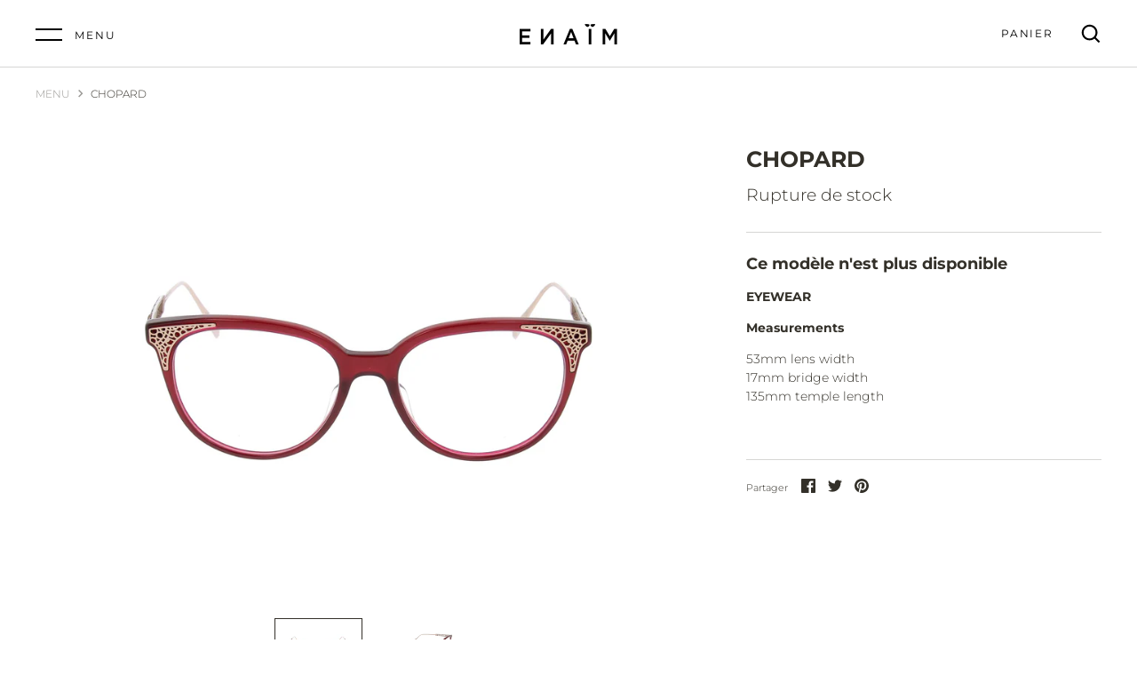

--- FILE ---
content_type: text/html; charset=utf-8
request_url: https://www.enaim.store/products/chopard-34
body_size: 23426
content:
<!doctype html>
<html class="no-js" lang="fr">
<head>
  <meta name="facebook-domain-verification" content="9bf9gkam9yh7b4t0rotoclm573nwn6" />
  <meta name="facebook-domain-verification" content="nzq7le9m9ejx1wems6gqhjl63a8iy2" />
  <!-- Alchemy 3.1.5 -->
  <meta charset="utf-8" />

  <!--[if IE]><meta http-equiv='X-UA-Compatible' content='IE=edge,chrome=1' /><![endif]-->

  <!-- Just Button  -->
  <script src="https://checkout-button-shopify.vercel.app/just-pay-button.js" type="module"></script>
  <link  href="https://checkout-button-shopify.vercel.app/styles.css" rel="stylesheet" crossorigin>
  <!-- End of Just Button  -->

  <title>
    CHOPARD &ndash; ENAÏM STORE
  </title>

  
  <meta name="description" content="EYEWEAR Measurements 53mm lens width  17mm bridge width 135mm temple length" />
  

  <link rel="canonical" href="https://www.enaim.store/products/chopard-34" />

  <meta name="viewport" content="width=device-width, initial-scale=1" />
  <meta name="theme-color" content="#000000">

  
  <link rel="shortcut icon" href="//www.enaim.store/cdn/shop/files/en.png?v=1613562533" type="image/png" />
  

  




<meta property="og:site_name" content="ENAÏM STORE">
<meta property="og:url" content="https://www.enaim.store/products/chopard-34">
<meta property="og:title" content="CHOPARD">
<meta property="og:type" content="product">
<meta property="og:description" content="EYEWEAR Measurements 53mm lens width  17mm bridge width 135mm temple length">

  <meta property="og:price:amount" content="770,00">
  <meta property="og:price:currency" content="EUR">

<meta property="og:image" content="http://www.enaim.store/cdn/shop/products/CHOPARD-VCH253-0849-0002_1200x1200.jpg?v=1574511602"><meta property="og:image" content="http://www.enaim.store/cdn/shop/products/CHOPARD-VCH253-0849-0003_1200x1200.jpg?v=1574511602">
<meta property="og:image:secure_url" content="https://www.enaim.store/cdn/shop/products/CHOPARD-VCH253-0849-0002_1200x1200.jpg?v=1574511602"><meta property="og:image:secure_url" content="https://www.enaim.store/cdn/shop/products/CHOPARD-VCH253-0849-0003_1200x1200.jpg?v=1574511602">


<meta name="twitter:card" content="summary_large_image">
<meta name="twitter:title" content="CHOPARD">
<meta name="twitter:description" content="EYEWEAR Measurements 53mm lens width  17mm bridge width 135mm temple length">


  

  <script>
    window.addEventListener('globoFilterRenderSearchCompleted', function () {
        setTimeout(function(){
          $('.gl-d-searchbox-input').focus();
        }, 600);
    });
    window.addEventListener('globoFilterCloseSearchCompleted', function () {
        if($('.open-search').length)
        $('.open-search').removeClass('open-search');
    });
  </script>

<script>window.performance && window.performance.mark && window.performance.mark('shopify.content_for_header.start');</script><meta name="facebook-domain-verification" content="9bf9gkam9yh7b4t0rotoclm573nwn6">
<meta name="facebook-domain-verification" content="a7ife341xw47tf122xmtfg3finj1na">
<meta name="facebook-domain-verification" content="c8zcwj5wcy9gprb1lho4xgg7m76n6x">
<meta name="facebook-domain-verification" content="y91l6zehisr26l228d5w8ik6320l3f">
<meta name="facebook-domain-verification" content="nzq7le9m9ejx1wems6gqhjl63a8iy2">
<meta name="google-site-verification" content="e53y9OUHdZQq7w9ua39pgSR8PJMfYIn8XK5rD2HW4lk">
<meta id="shopify-digital-wallet" name="shopify-digital-wallet" content="/2610102383/digital_wallets/dialog">
<meta name="shopify-checkout-api-token" content="619b29aa844087531dd6484347716205">
<meta id="in-context-paypal-metadata" data-shop-id="2610102383" data-venmo-supported="false" data-environment="production" data-locale="fr_FR" data-paypal-v4="true" data-currency="EUR">
<link rel="alternate" hreflang="x-default" href="https://www.enaim.store/products/chopard-34">
<link rel="alternate" hreflang="fr" href="https://www.enaim.store/products/chopard-34">
<link rel="alternate" hreflang="en" href="https://www.enaim.store/en/products/chopard-34">
<link rel="alternate" type="application/json+oembed" href="https://www.enaim.store/products/chopard-34.oembed">
<script async="async" src="/checkouts/internal/preloads.js?locale=fr-FR"></script>
<link rel="preconnect" href="https://shop.app" crossorigin="anonymous">
<script async="async" src="https://shop.app/checkouts/internal/preloads.js?locale=fr-FR&shop_id=2610102383" crossorigin="anonymous"></script>
<script id="apple-pay-shop-capabilities" type="application/json">{"shopId":2610102383,"countryCode":"FR","currencyCode":"EUR","merchantCapabilities":["supports3DS"],"merchantId":"gid:\/\/shopify\/Shop\/2610102383","merchantName":"ENAÏM STORE","requiredBillingContactFields":["postalAddress","email","phone"],"requiredShippingContactFields":["postalAddress","email","phone"],"shippingType":"shipping","supportedNetworks":["visa","masterCard","amex","maestro"],"total":{"type":"pending","label":"ENAÏM STORE","amount":"1.00"},"shopifyPaymentsEnabled":true,"supportsSubscriptions":true}</script>
<script id="shopify-features" type="application/json">{"accessToken":"619b29aa844087531dd6484347716205","betas":["rich-media-storefront-analytics"],"domain":"www.enaim.store","predictiveSearch":true,"shopId":2610102383,"locale":"fr"}</script>
<script>var Shopify = Shopify || {};
Shopify.shop = "enaim.myshopify.com";
Shopify.locale = "fr";
Shopify.currency = {"active":"EUR","rate":"1.0"};
Shopify.country = "FR";
Shopify.theme = {"name":"ENAIM LIVE THEME [Clearpay 7\/21\/22]","id":134274777347,"schema_name":"Alchemy","schema_version":"3.1.5","theme_store_id":657,"role":"main"};
Shopify.theme.handle = "null";
Shopify.theme.style = {"id":null,"handle":null};
Shopify.cdnHost = "www.enaim.store/cdn";
Shopify.routes = Shopify.routes || {};
Shopify.routes.root = "/";</script>
<script type="module">!function(o){(o.Shopify=o.Shopify||{}).modules=!0}(window);</script>
<script>!function(o){function n(){var o=[];function n(){o.push(Array.prototype.slice.apply(arguments))}return n.q=o,n}var t=o.Shopify=o.Shopify||{};t.loadFeatures=n(),t.autoloadFeatures=n()}(window);</script>
<script>
  window.ShopifyPay = window.ShopifyPay || {};
  window.ShopifyPay.apiHost = "shop.app\/pay";
  window.ShopifyPay.redirectState = null;
</script>
<script id="shop-js-analytics" type="application/json">{"pageType":"product"}</script>
<script defer="defer" async type="module" src="//www.enaim.store/cdn/shopifycloud/shop-js/modules/v2/client.init-shop-cart-sync_C7zOiP7n.fr.esm.js"></script>
<script defer="defer" async type="module" src="//www.enaim.store/cdn/shopifycloud/shop-js/modules/v2/chunk.common_CSlijhlg.esm.js"></script>
<script type="module">
  await import("//www.enaim.store/cdn/shopifycloud/shop-js/modules/v2/client.init-shop-cart-sync_C7zOiP7n.fr.esm.js");
await import("//www.enaim.store/cdn/shopifycloud/shop-js/modules/v2/chunk.common_CSlijhlg.esm.js");

  window.Shopify.SignInWithShop?.initShopCartSync?.({"fedCMEnabled":true,"windoidEnabled":true});

</script>
<script>
  window.Shopify = window.Shopify || {};
  if (!window.Shopify.featureAssets) window.Shopify.featureAssets = {};
  window.Shopify.featureAssets['shop-js'] = {"shop-cart-sync":["modules/v2/client.shop-cart-sync_BnBFXf0_.fr.esm.js","modules/v2/chunk.common_CSlijhlg.esm.js"],"init-fed-cm":["modules/v2/client.init-fed-cm_CSbHcSLQ.fr.esm.js","modules/v2/chunk.common_CSlijhlg.esm.js"],"shop-button":["modules/v2/client.shop-button_DLUKcBRB.fr.esm.js","modules/v2/chunk.common_CSlijhlg.esm.js"],"shop-cash-offers":["modules/v2/client.shop-cash-offers_Cua9cdqh.fr.esm.js","modules/v2/chunk.common_CSlijhlg.esm.js","modules/v2/chunk.modal_C0-OIa6B.esm.js"],"init-windoid":["modules/v2/client.init-windoid_BO2kqg2i.fr.esm.js","modules/v2/chunk.common_CSlijhlg.esm.js"],"init-shop-email-lookup-coordinator":["modules/v2/client.init-shop-email-lookup-coordinator_DcBZTVqR.fr.esm.js","modules/v2/chunk.common_CSlijhlg.esm.js"],"shop-toast-manager":["modules/v2/client.shop-toast-manager_CqHEw2nM.fr.esm.js","modules/v2/chunk.common_CSlijhlg.esm.js"],"shop-login-button":["modules/v2/client.shop-login-button_BQtEoURe.fr.esm.js","modules/v2/chunk.common_CSlijhlg.esm.js","modules/v2/chunk.modal_C0-OIa6B.esm.js"],"avatar":["modules/v2/client.avatar_BTnouDA3.fr.esm.js"],"pay-button":["modules/v2/client.pay-button_DUwpSVMx.fr.esm.js","modules/v2/chunk.common_CSlijhlg.esm.js"],"init-shop-cart-sync":["modules/v2/client.init-shop-cart-sync_C7zOiP7n.fr.esm.js","modules/v2/chunk.common_CSlijhlg.esm.js"],"init-customer-accounts":["modules/v2/client.init-customer-accounts_B0gbzGDF.fr.esm.js","modules/v2/client.shop-login-button_BQtEoURe.fr.esm.js","modules/v2/chunk.common_CSlijhlg.esm.js","modules/v2/chunk.modal_C0-OIa6B.esm.js"],"init-shop-for-new-customer-accounts":["modules/v2/client.init-shop-for-new-customer-accounts_C1ax6gR3.fr.esm.js","modules/v2/client.shop-login-button_BQtEoURe.fr.esm.js","modules/v2/chunk.common_CSlijhlg.esm.js","modules/v2/chunk.modal_C0-OIa6B.esm.js"],"init-customer-accounts-sign-up":["modules/v2/client.init-customer-accounts-sign-up_Dx4tXqtI.fr.esm.js","modules/v2/client.shop-login-button_BQtEoURe.fr.esm.js","modules/v2/chunk.common_CSlijhlg.esm.js","modules/v2/chunk.modal_C0-OIa6B.esm.js"],"checkout-modal":["modules/v2/client.checkout-modal_BZLk86_8.fr.esm.js","modules/v2/chunk.common_CSlijhlg.esm.js","modules/v2/chunk.modal_C0-OIa6B.esm.js"],"shop-follow-button":["modules/v2/client.shop-follow-button_YGA9KtE6.fr.esm.js","modules/v2/chunk.common_CSlijhlg.esm.js","modules/v2/chunk.modal_C0-OIa6B.esm.js"],"lead-capture":["modules/v2/client.lead-capture_BKsxsIKj.fr.esm.js","modules/v2/chunk.common_CSlijhlg.esm.js","modules/v2/chunk.modal_C0-OIa6B.esm.js"],"shop-login":["modules/v2/client.shop-login_s6dWeBr2.fr.esm.js","modules/v2/chunk.common_CSlijhlg.esm.js","modules/v2/chunk.modal_C0-OIa6B.esm.js"],"payment-terms":["modules/v2/client.payment-terms_CTuGCy7C.fr.esm.js","modules/v2/chunk.common_CSlijhlg.esm.js","modules/v2/chunk.modal_C0-OIa6B.esm.js"]};
</script>
<script>(function() {
  var isLoaded = false;
  function asyncLoad() {
    if (isLoaded) return;
    isLoaded = true;
    var urls = ["https:\/\/cdn.shopify.com\/s\/files\/1\/0026\/1010\/2383\/t\/42\/assets\/globo.filter.init.js?shop=enaim.myshopify.com","https:\/\/ecommplugins-scripts.trustpilot.com\/v2.1\/js\/header.min.js?settings=eyJrZXkiOiJ0REZ6bHVPWjhhTWFSUTJnIiwicyI6InNrdSJ9\u0026shop=enaim.myshopify.com","https:\/\/ecommplugins-trustboxsettings.trustpilot.com\/enaim.myshopify.com.js?settings=1676462520110\u0026shop=enaim.myshopify.com","https:\/\/widget.trustpilot.com\/bootstrap\/v5\/tp.widget.sync.bootstrap.min.js?shop=enaim.myshopify.com","https:\/\/dr4qe3ddw9y32.cloudfront.net\/awin-shopify-integration-code.js?aid=28761\u0026s2s=\u0026v=shopifyApp_2.0.9\u0026ts=1648808134826\u0026shop=enaim.myshopify.com","https:\/\/cookie-bar.salessquad.co.uk\/scripts\/fcb_05d1940436b14c97b07e04b4c568224b.js?shop=enaim.myshopify.com","\/\/cdn.shopify.com\/proxy\/0e2ebb0439e96bf449d9593041e1a650678c71404ff28fa07d085e1d9e428e0b\/s.pandect.es\/scripts\/pandectes-core.js?shop=enaim.myshopify.com\u0026sp-cache-control=cHVibGljLCBtYXgtYWdlPTkwMA","https:\/\/cdn.nfcube.com\/instafeed-74c8f03c48fad88ac6067a29b7582d56.js?shop=enaim.myshopify.com"];
    for (var i = 0; i < urls.length; i++) {
      var s = document.createElement('script');
      s.type = 'text/javascript';
      s.async = true;
      s.src = urls[i];
      var x = document.getElementsByTagName('script')[0];
      x.parentNode.insertBefore(s, x);
    }
  };
  if(window.attachEvent) {
    window.attachEvent('onload', asyncLoad);
  } else {
    window.addEventListener('load', asyncLoad, false);
  }
})();</script>
<script id="__st">var __st={"a":2610102383,"offset":3600,"reqid":"a24d63b7-1b90-4474-ae06-2543d94c5943-1768509802","pageurl":"www.enaim.store\/products\/chopard-34","u":"b6382c7b87a4","p":"product","rtyp":"product","rid":2174718410863};</script>
<script>window.ShopifyPaypalV4VisibilityTracking = true;</script>
<script id="captcha-bootstrap">!function(){'use strict';const t='contact',e='account',n='new_comment',o=[[t,t],['blogs',n],['comments',n],[t,'customer']],c=[[e,'customer_login'],[e,'guest_login'],[e,'recover_customer_password'],[e,'create_customer']],r=t=>t.map((([t,e])=>`form[action*='/${t}']:not([data-nocaptcha='true']) input[name='form_type'][value='${e}']`)).join(','),a=t=>()=>t?[...document.querySelectorAll(t)].map((t=>t.form)):[];function s(){const t=[...o],e=r(t);return a(e)}const i='password',u='form_key',d=['recaptcha-v3-token','g-recaptcha-response','h-captcha-response',i],f=()=>{try{return window.sessionStorage}catch{return}},m='__shopify_v',_=t=>t.elements[u];function p(t,e,n=!1){try{const o=window.sessionStorage,c=JSON.parse(o.getItem(e)),{data:r}=function(t){const{data:e,action:n}=t;return t[m]||n?{data:e,action:n}:{data:t,action:n}}(c);for(const[e,n]of Object.entries(r))t.elements[e]&&(t.elements[e].value=n);n&&o.removeItem(e)}catch(o){console.error('form repopulation failed',{error:o})}}const l='form_type',E='cptcha';function T(t){t.dataset[E]=!0}const w=window,h=w.document,L='Shopify',v='ce_forms',y='captcha';let A=!1;((t,e)=>{const n=(g='f06e6c50-85a8-45c8-87d0-21a2b65856fe',I='https://cdn.shopify.com/shopifycloud/storefront-forms-hcaptcha/ce_storefront_forms_captcha_hcaptcha.v1.5.2.iife.js',D={infoText:'Protégé par hCaptcha',privacyText:'Confidentialité',termsText:'Conditions'},(t,e,n)=>{const o=w[L][v],c=o.bindForm;if(c)return c(t,g,e,D).then(n);var r;o.q.push([[t,g,e,D],n]),r=I,A||(h.body.append(Object.assign(h.createElement('script'),{id:'captcha-provider',async:!0,src:r})),A=!0)});var g,I,D;w[L]=w[L]||{},w[L][v]=w[L][v]||{},w[L][v].q=[],w[L][y]=w[L][y]||{},w[L][y].protect=function(t,e){n(t,void 0,e),T(t)},Object.freeze(w[L][y]),function(t,e,n,w,h,L){const[v,y,A,g]=function(t,e,n){const i=e?o:[],u=t?c:[],d=[...i,...u],f=r(d),m=r(i),_=r(d.filter((([t,e])=>n.includes(e))));return[a(f),a(m),a(_),s()]}(w,h,L),I=t=>{const e=t.target;return e instanceof HTMLFormElement?e:e&&e.form},D=t=>v().includes(t);t.addEventListener('submit',(t=>{const e=I(t);if(!e)return;const n=D(e)&&!e.dataset.hcaptchaBound&&!e.dataset.recaptchaBound,o=_(e),c=g().includes(e)&&(!o||!o.value);(n||c)&&t.preventDefault(),c&&!n&&(function(t){try{if(!f())return;!function(t){const e=f();if(!e)return;const n=_(t);if(!n)return;const o=n.value;o&&e.removeItem(o)}(t);const e=Array.from(Array(32),(()=>Math.random().toString(36)[2])).join('');!function(t,e){_(t)||t.append(Object.assign(document.createElement('input'),{type:'hidden',name:u})),t.elements[u].value=e}(t,e),function(t,e){const n=f();if(!n)return;const o=[...t.querySelectorAll(`input[type='${i}']`)].map((({name:t})=>t)),c=[...d,...o],r={};for(const[a,s]of new FormData(t).entries())c.includes(a)||(r[a]=s);n.setItem(e,JSON.stringify({[m]:1,action:t.action,data:r}))}(t,e)}catch(e){console.error('failed to persist form',e)}}(e),e.submit())}));const S=(t,e)=>{t&&!t.dataset[E]&&(n(t,e.some((e=>e===t))),T(t))};for(const o of['focusin','change'])t.addEventListener(o,(t=>{const e=I(t);D(e)&&S(e,y())}));const B=e.get('form_key'),M=e.get(l),P=B&&M;t.addEventListener('DOMContentLoaded',(()=>{const t=y();if(P)for(const e of t)e.elements[l].value===M&&p(e,B);[...new Set([...A(),...v().filter((t=>'true'===t.dataset.shopifyCaptcha))])].forEach((e=>S(e,t)))}))}(h,new URLSearchParams(w.location.search),n,t,e,['guest_login'])})(!0,!0)}();</script>
<script integrity="sha256-4kQ18oKyAcykRKYeNunJcIwy7WH5gtpwJnB7kiuLZ1E=" data-source-attribution="shopify.loadfeatures" defer="defer" src="//www.enaim.store/cdn/shopifycloud/storefront/assets/storefront/load_feature-a0a9edcb.js" crossorigin="anonymous"></script>
<script crossorigin="anonymous" defer="defer" src="//www.enaim.store/cdn/shopifycloud/storefront/assets/shopify_pay/storefront-65b4c6d7.js?v=20250812"></script>
<script data-source-attribution="shopify.dynamic_checkout.dynamic.init">var Shopify=Shopify||{};Shopify.PaymentButton=Shopify.PaymentButton||{isStorefrontPortableWallets:!0,init:function(){window.Shopify.PaymentButton.init=function(){};var t=document.createElement("script");t.src="https://www.enaim.store/cdn/shopifycloud/portable-wallets/latest/portable-wallets.fr.js",t.type="module",document.head.appendChild(t)}};
</script>
<script data-source-attribution="shopify.dynamic_checkout.buyer_consent">
  function portableWalletsHideBuyerConsent(e){var t=document.getElementById("shopify-buyer-consent"),n=document.getElementById("shopify-subscription-policy-button");t&&n&&(t.classList.add("hidden"),t.setAttribute("aria-hidden","true"),n.removeEventListener("click",e))}function portableWalletsShowBuyerConsent(e){var t=document.getElementById("shopify-buyer-consent"),n=document.getElementById("shopify-subscription-policy-button");t&&n&&(t.classList.remove("hidden"),t.removeAttribute("aria-hidden"),n.addEventListener("click",e))}window.Shopify?.PaymentButton&&(window.Shopify.PaymentButton.hideBuyerConsent=portableWalletsHideBuyerConsent,window.Shopify.PaymentButton.showBuyerConsent=portableWalletsShowBuyerConsent);
</script>
<script data-source-attribution="shopify.dynamic_checkout.cart.bootstrap">document.addEventListener("DOMContentLoaded",(function(){function t(){return document.querySelector("shopify-accelerated-checkout-cart, shopify-accelerated-checkout")}if(t())Shopify.PaymentButton.init();else{new MutationObserver((function(e,n){t()&&(Shopify.PaymentButton.init(),n.disconnect())})).observe(document.body,{childList:!0,subtree:!0})}}));
</script>
<link id="shopify-accelerated-checkout-styles" rel="stylesheet" media="screen" href="https://www.enaim.store/cdn/shopifycloud/portable-wallets/latest/accelerated-checkout-backwards-compat.css" crossorigin="anonymous">
<style id="shopify-accelerated-checkout-cart">
        #shopify-buyer-consent {
  margin-top: 1em;
  display: inline-block;
  width: 100%;
}

#shopify-buyer-consent.hidden {
  display: none;
}

#shopify-subscription-policy-button {
  background: none;
  border: none;
  padding: 0;
  text-decoration: underline;
  font-size: inherit;
  cursor: pointer;
}

#shopify-subscription-policy-button::before {
  box-shadow: none;
}

      </style>
<script id="sections-script" data-sections="product-recommendations" defer="defer" src="//www.enaim.store/cdn/shop/t/52/compiled_assets/scripts.js?4513"></script>
<script>window.performance && window.performance.mark && window.performance.mark('shopify.content_for_header.end');</script>

  <link href="//www.enaim.store/cdn/shop/t/52/assets/styles.css?v=90047362836779841851759333467" rel="stylesheet" type="text/css" media="all" />

  <script src="//ajax.googleapis.com/ajax/libs/jquery/1.10.2/jquery.min.js" type="text/javascript"></script>
  <script>
    document.documentElement.className = document.documentElement.className.replace('no-js', '');
    window.theme = window.theme || {};
    theme.jQuery = jQuery;
    theme.money_format = "€{{amount_with_comma_separator}}";
    theme.money_container = '.theme-money';
    window.lazySizesConfig = window.lazySizesConfig || {
      expFactor: 2.0
    };
    theme.strings = {
      previous: "Précédent",
      next: "Suivant",
      close: "Fermer",
      addressError: "Aucun résultat pour cette adresse",
      addressNoResults: "Aucun résultat pour cette adresse",
      addressQueryLimit: "Translation missing: fr.map.errors.address_query_limit_html",
      authError: "Translation missing: fr.map.errors.auth_error_html",
      priceNonExistent: "Non disponible",
      buttonDefault: "Ajouter au panier",
      buttonNoStock: "Rupture de stock",
      buttonNoVariant: "Non disponible",
      products_product_unit_price_separator: "Translation missing: fr.products.product.unit_price_separator",
      productsListingFrom: "Proposé par",
      searchSeeAll: "Voir tous les résultats",
      cartTermsConfirmation: "Acceptez les conditions générales pour continuer",
      addingToCart: "Ajout au panier",
      addedToCart: "Ajouté au panier ! "
    };
    theme.routes = {
      search_url: '/search',
      cart_add_url: '/cart/add'
    };
    theme.enableOverlapTransition = false;
    theme.productImageAlign = true;
    theme.checkForBannerBehindHeader = function(){
      $(window).off('.bannerBehindHeader');
      var $banner = $('.banner-under-header');
      if($banner.length) {
        $('body').addClass('has-banner');
        $(window).on('load.bannerBehindHeader scroll.bannerBehindHeader bannerBehindHeader.bannerBehindHeader', function(){
          $('body').toggleClass('header-overlapping', $(window).scrollTop() < $banner.outerHeight());
        }).trigger('bannerBehindHeader');
      } else {
        $('body').removeClass('has-banner header-overlapping');
      }
    }
    theme.enableTransitionIn = false;
    
    theme.checkForRevealElements = function(){}
    
  </script>
<script
    src="https://js.afterpay.com/afterpay-1.x.js"
    data-min="4.00"
    data-max="800.00"
    async 
></script>
<link href="https://monorail-edge.shopifysvc.com" rel="dns-prefetch">
<script>(function(){if ("sendBeacon" in navigator && "performance" in window) {try {var session_token_from_headers = performance.getEntriesByType('navigation')[0].serverTiming.find(x => x.name == '_s').description;} catch {var session_token_from_headers = undefined;}var session_cookie_matches = document.cookie.match(/_shopify_s=([^;]*)/);var session_token_from_cookie = session_cookie_matches && session_cookie_matches.length === 2 ? session_cookie_matches[1] : "";var session_token = session_token_from_headers || session_token_from_cookie || "";function handle_abandonment_event(e) {var entries = performance.getEntries().filter(function(entry) {return /monorail-edge.shopifysvc.com/.test(entry.name);});if (!window.abandonment_tracked && entries.length === 0) {window.abandonment_tracked = true;var currentMs = Date.now();var navigation_start = performance.timing.navigationStart;var payload = {shop_id: 2610102383,url: window.location.href,navigation_start,duration: currentMs - navigation_start,session_token,page_type: "product"};window.navigator.sendBeacon("https://monorail-edge.shopifysvc.com/v1/produce", JSON.stringify({schema_id: "online_store_buyer_site_abandonment/1.1",payload: payload,metadata: {event_created_at_ms: currentMs,event_sent_at_ms: currentMs}}));}}window.addEventListener('pagehide', handle_abandonment_event);}}());</script>
<script id="web-pixels-manager-setup">(function e(e,d,r,n,o){if(void 0===o&&(o={}),!Boolean(null===(a=null===(i=window.Shopify)||void 0===i?void 0:i.analytics)||void 0===a?void 0:a.replayQueue)){var i,a;window.Shopify=window.Shopify||{};var t=window.Shopify;t.analytics=t.analytics||{};var s=t.analytics;s.replayQueue=[],s.publish=function(e,d,r){return s.replayQueue.push([e,d,r]),!0};try{self.performance.mark("wpm:start")}catch(e){}var l=function(){var e={modern:/Edge?\/(1{2}[4-9]|1[2-9]\d|[2-9]\d{2}|\d{4,})\.\d+(\.\d+|)|Firefox\/(1{2}[4-9]|1[2-9]\d|[2-9]\d{2}|\d{4,})\.\d+(\.\d+|)|Chrom(ium|e)\/(9{2}|\d{3,})\.\d+(\.\d+|)|(Maci|X1{2}).+ Version\/(15\.\d+|(1[6-9]|[2-9]\d|\d{3,})\.\d+)([,.]\d+|)( \(\w+\)|)( Mobile\/\w+|) Safari\/|Chrome.+OPR\/(9{2}|\d{3,})\.\d+\.\d+|(CPU[ +]OS|iPhone[ +]OS|CPU[ +]iPhone|CPU IPhone OS|CPU iPad OS)[ +]+(15[._]\d+|(1[6-9]|[2-9]\d|\d{3,})[._]\d+)([._]\d+|)|Android:?[ /-](13[3-9]|1[4-9]\d|[2-9]\d{2}|\d{4,})(\.\d+|)(\.\d+|)|Android.+Firefox\/(13[5-9]|1[4-9]\d|[2-9]\d{2}|\d{4,})\.\d+(\.\d+|)|Android.+Chrom(ium|e)\/(13[3-9]|1[4-9]\d|[2-9]\d{2}|\d{4,})\.\d+(\.\d+|)|SamsungBrowser\/([2-9]\d|\d{3,})\.\d+/,legacy:/Edge?\/(1[6-9]|[2-9]\d|\d{3,})\.\d+(\.\d+|)|Firefox\/(5[4-9]|[6-9]\d|\d{3,})\.\d+(\.\d+|)|Chrom(ium|e)\/(5[1-9]|[6-9]\d|\d{3,})\.\d+(\.\d+|)([\d.]+$|.*Safari\/(?![\d.]+ Edge\/[\d.]+$))|(Maci|X1{2}).+ Version\/(10\.\d+|(1[1-9]|[2-9]\d|\d{3,})\.\d+)([,.]\d+|)( \(\w+\)|)( Mobile\/\w+|) Safari\/|Chrome.+OPR\/(3[89]|[4-9]\d|\d{3,})\.\d+\.\d+|(CPU[ +]OS|iPhone[ +]OS|CPU[ +]iPhone|CPU IPhone OS|CPU iPad OS)[ +]+(10[._]\d+|(1[1-9]|[2-9]\d|\d{3,})[._]\d+)([._]\d+|)|Android:?[ /-](13[3-9]|1[4-9]\d|[2-9]\d{2}|\d{4,})(\.\d+|)(\.\d+|)|Mobile Safari.+OPR\/([89]\d|\d{3,})\.\d+\.\d+|Android.+Firefox\/(13[5-9]|1[4-9]\d|[2-9]\d{2}|\d{4,})\.\d+(\.\d+|)|Android.+Chrom(ium|e)\/(13[3-9]|1[4-9]\d|[2-9]\d{2}|\d{4,})\.\d+(\.\d+|)|Android.+(UC? ?Browser|UCWEB|U3)[ /]?(15\.([5-9]|\d{2,})|(1[6-9]|[2-9]\d|\d{3,})\.\d+)\.\d+|SamsungBrowser\/(5\.\d+|([6-9]|\d{2,})\.\d+)|Android.+MQ{2}Browser\/(14(\.(9|\d{2,})|)|(1[5-9]|[2-9]\d|\d{3,})(\.\d+|))(\.\d+|)|K[Aa][Ii]OS\/(3\.\d+|([4-9]|\d{2,})\.\d+)(\.\d+|)/},d=e.modern,r=e.legacy,n=navigator.userAgent;return n.match(d)?"modern":n.match(r)?"legacy":"unknown"}(),u="modern"===l?"modern":"legacy",c=(null!=n?n:{modern:"",legacy:""})[u],f=function(e){return[e.baseUrl,"/wpm","/b",e.hashVersion,"modern"===e.buildTarget?"m":"l",".js"].join("")}({baseUrl:d,hashVersion:r,buildTarget:u}),m=function(e){var d=e.version,r=e.bundleTarget,n=e.surface,o=e.pageUrl,i=e.monorailEndpoint;return{emit:function(e){var a=e.status,t=e.errorMsg,s=(new Date).getTime(),l=JSON.stringify({metadata:{event_sent_at_ms:s},events:[{schema_id:"web_pixels_manager_load/3.1",payload:{version:d,bundle_target:r,page_url:o,status:a,surface:n,error_msg:t},metadata:{event_created_at_ms:s}}]});if(!i)return console&&console.warn&&console.warn("[Web Pixels Manager] No Monorail endpoint provided, skipping logging."),!1;try{return self.navigator.sendBeacon.bind(self.navigator)(i,l)}catch(e){}var u=new XMLHttpRequest;try{return u.open("POST",i,!0),u.setRequestHeader("Content-Type","text/plain"),u.send(l),!0}catch(e){return console&&console.warn&&console.warn("[Web Pixels Manager] Got an unhandled error while logging to Monorail."),!1}}}}({version:r,bundleTarget:l,surface:e.surface,pageUrl:self.location.href,monorailEndpoint:e.monorailEndpoint});try{o.browserTarget=l,function(e){var d=e.src,r=e.async,n=void 0===r||r,o=e.onload,i=e.onerror,a=e.sri,t=e.scriptDataAttributes,s=void 0===t?{}:t,l=document.createElement("script"),u=document.querySelector("head"),c=document.querySelector("body");if(l.async=n,l.src=d,a&&(l.integrity=a,l.crossOrigin="anonymous"),s)for(var f in s)if(Object.prototype.hasOwnProperty.call(s,f))try{l.dataset[f]=s[f]}catch(e){}if(o&&l.addEventListener("load",o),i&&l.addEventListener("error",i),u)u.appendChild(l);else{if(!c)throw new Error("Did not find a head or body element to append the script");c.appendChild(l)}}({src:f,async:!0,onload:function(){if(!function(){var e,d;return Boolean(null===(d=null===(e=window.Shopify)||void 0===e?void 0:e.analytics)||void 0===d?void 0:d.initialized)}()){var d=window.webPixelsManager.init(e)||void 0;if(d){var r=window.Shopify.analytics;r.replayQueue.forEach((function(e){var r=e[0],n=e[1],o=e[2];d.publishCustomEvent(r,n,o)})),r.replayQueue=[],r.publish=d.publishCustomEvent,r.visitor=d.visitor,r.initialized=!0}}},onerror:function(){return m.emit({status:"failed",errorMsg:"".concat(f," has failed to load")})},sri:function(e){var d=/^sha384-[A-Za-z0-9+/=]+$/;return"string"==typeof e&&d.test(e)}(c)?c:"",scriptDataAttributes:o}),m.emit({status:"loading"})}catch(e){m.emit({status:"failed",errorMsg:(null==e?void 0:e.message)||"Unknown error"})}}})({shopId: 2610102383,storefrontBaseUrl: "https://www.enaim.store",extensionsBaseUrl: "https://extensions.shopifycdn.com/cdn/shopifycloud/web-pixels-manager",monorailEndpoint: "https://monorail-edge.shopifysvc.com/unstable/produce_batch",surface: "storefront-renderer",enabledBetaFlags: ["2dca8a86"],webPixelsConfigList: [{"id":"1000112458","configuration":"{\"config\":\"{\\\"pixel_id\\\":\\\"G-PN3R2LZL2V\\\",\\\"target_country\\\":\\\"FR\\\",\\\"gtag_events\\\":[{\\\"type\\\":\\\"search\\\",\\\"action_label\\\":[\\\"G-PN3R2LZL2V\\\",\\\"AW-10963657330\\\/yb9FCIqO9eEDEPLE8Oso\\\"]},{\\\"type\\\":\\\"begin_checkout\\\",\\\"action_label\\\":[\\\"G-PN3R2LZL2V\\\",\\\"AW-10963657330\\\/makjCOSL9eEDEPLE8Oso\\\"]},{\\\"type\\\":\\\"view_item\\\",\\\"action_label\\\":[\\\"G-PN3R2LZL2V\\\",\\\"AW-10963657330\\\/clAcCN6L9eEDEPLE8Oso\\\",\\\"MC-Y9R26RFXFG\\\"]},{\\\"type\\\":\\\"purchase\\\",\\\"action_label\\\":[\\\"G-PN3R2LZL2V\\\",\\\"AW-10963657330\\\/FFbKCNuL9eEDEPLE8Oso\\\",\\\"MC-Y9R26RFXFG\\\"]},{\\\"type\\\":\\\"page_view\\\",\\\"action_label\\\":[\\\"G-PN3R2LZL2V\\\",\\\"AW-10963657330\\\/oRc_CNiL9eEDEPLE8Oso\\\",\\\"MC-Y9R26RFXFG\\\"]},{\\\"type\\\":\\\"add_payment_info\\\",\\\"action_label\\\":[\\\"G-PN3R2LZL2V\\\",\\\"AW-10963657330\\\/1xpLCI2O9eEDEPLE8Oso\\\"]},{\\\"type\\\":\\\"add_to_cart\\\",\\\"action_label\\\":[\\\"G-PN3R2LZL2V\\\",\\\"AW-10963657330\\\/SM1qCOGL9eEDEPLE8Oso\\\"]}],\\\"enable_monitoring_mode\\\":false}\"}","eventPayloadVersion":"v1","runtimeContext":"OPEN","scriptVersion":"b2a88bafab3e21179ed38636efcd8a93","type":"APP","apiClientId":1780363,"privacyPurposes":[],"dataSharingAdjustments":{"protectedCustomerApprovalScopes":["read_customer_address","read_customer_email","read_customer_name","read_customer_personal_data","read_customer_phone"]}},{"id":"768409930","configuration":"{\"pixelCode\":\"CC2FFFRC77UEDDF4VDTG\"}","eventPayloadVersion":"v1","runtimeContext":"STRICT","scriptVersion":"22e92c2ad45662f435e4801458fb78cc","type":"APP","apiClientId":4383523,"privacyPurposes":["ANALYTICS","MARKETING","SALE_OF_DATA"],"dataSharingAdjustments":{"protectedCustomerApprovalScopes":["read_customer_address","read_customer_email","read_customer_name","read_customer_personal_data","read_customer_phone"]}},{"id":"330596682","configuration":"{\"pixel_id\":\"617158703066874\",\"pixel_type\":\"facebook_pixel\",\"metaapp_system_user_token\":\"-\"}","eventPayloadVersion":"v1","runtimeContext":"OPEN","scriptVersion":"ca16bc87fe92b6042fbaa3acc2fbdaa6","type":"APP","apiClientId":2329312,"privacyPurposes":["ANALYTICS","MARKETING","SALE_OF_DATA"],"dataSharingAdjustments":{"protectedCustomerApprovalScopes":["read_customer_address","read_customer_email","read_customer_name","read_customer_personal_data","read_customer_phone"]}},{"id":"shopify-app-pixel","configuration":"{}","eventPayloadVersion":"v1","runtimeContext":"STRICT","scriptVersion":"0450","apiClientId":"shopify-pixel","type":"APP","privacyPurposes":["ANALYTICS","MARKETING"]},{"id":"shopify-custom-pixel","eventPayloadVersion":"v1","runtimeContext":"LAX","scriptVersion":"0450","apiClientId":"shopify-pixel","type":"CUSTOM","privacyPurposes":["ANALYTICS","MARKETING"]}],isMerchantRequest: false,initData: {"shop":{"name":"ENAÏM STORE","paymentSettings":{"currencyCode":"EUR"},"myshopifyDomain":"enaim.myshopify.com","countryCode":"FR","storefrontUrl":"https:\/\/www.enaim.store"},"customer":null,"cart":null,"checkout":null,"productVariants":[{"price":{"amount":770.0,"currencyCode":"EUR"},"product":{"title":"CHOPARD","vendor":"ENAÏM","id":"2174718410863","untranslatedTitle":"CHOPARD","url":"\/products\/chopard-34","type":""},"id":"20398202454127","image":{"src":"\/\/www.enaim.store\/cdn\/shop\/products\/CHOPARD-VCH253-0849-0002.jpg?v=1574511602"},"sku":null,"title":"Default Title","untranslatedTitle":"Default Title"}],"purchasingCompany":null},},"https://www.enaim.store/cdn","fcfee988w5aeb613cpc8e4bc33m6693e112",{"modern":"","legacy":""},{"shopId":"2610102383","storefrontBaseUrl":"https:\/\/www.enaim.store","extensionBaseUrl":"https:\/\/extensions.shopifycdn.com\/cdn\/shopifycloud\/web-pixels-manager","surface":"storefront-renderer","enabledBetaFlags":"[\"2dca8a86\"]","isMerchantRequest":"false","hashVersion":"fcfee988w5aeb613cpc8e4bc33m6693e112","publish":"custom","events":"[[\"page_viewed\",{}],[\"product_viewed\",{\"productVariant\":{\"price\":{\"amount\":770.0,\"currencyCode\":\"EUR\"},\"product\":{\"title\":\"CHOPARD\",\"vendor\":\"ENAÏM\",\"id\":\"2174718410863\",\"untranslatedTitle\":\"CHOPARD\",\"url\":\"\/products\/chopard-34\",\"type\":\"\"},\"id\":\"20398202454127\",\"image\":{\"src\":\"\/\/www.enaim.store\/cdn\/shop\/products\/CHOPARD-VCH253-0849-0002.jpg?v=1574511602\"},\"sku\":null,\"title\":\"Default Title\",\"untranslatedTitle\":\"Default Title\"}}]]"});</script><script>
  window.ShopifyAnalytics = window.ShopifyAnalytics || {};
  window.ShopifyAnalytics.meta = window.ShopifyAnalytics.meta || {};
  window.ShopifyAnalytics.meta.currency = 'EUR';
  var meta = {"product":{"id":2174718410863,"gid":"gid:\/\/shopify\/Product\/2174718410863","vendor":"ENAÏM","type":"","handle":"chopard-34","variants":[{"id":20398202454127,"price":77000,"name":"CHOPARD","public_title":null,"sku":null}],"remote":false},"page":{"pageType":"product","resourceType":"product","resourceId":2174718410863,"requestId":"a24d63b7-1b90-4474-ae06-2543d94c5943-1768509802"}};
  for (var attr in meta) {
    window.ShopifyAnalytics.meta[attr] = meta[attr];
  }
</script>
<script class="analytics">
  (function () {
    var customDocumentWrite = function(content) {
      var jquery = null;

      if (window.jQuery) {
        jquery = window.jQuery;
      } else if (window.Checkout && window.Checkout.$) {
        jquery = window.Checkout.$;
      }

      if (jquery) {
        jquery('body').append(content);
      }
    };

    var hasLoggedConversion = function(token) {
      if (token) {
        return document.cookie.indexOf('loggedConversion=' + token) !== -1;
      }
      return false;
    }

    var setCookieIfConversion = function(token) {
      if (token) {
        var twoMonthsFromNow = new Date(Date.now());
        twoMonthsFromNow.setMonth(twoMonthsFromNow.getMonth() + 2);

        document.cookie = 'loggedConversion=' + token + '; expires=' + twoMonthsFromNow;
      }
    }

    var trekkie = window.ShopifyAnalytics.lib = window.trekkie = window.trekkie || [];
    if (trekkie.integrations) {
      return;
    }
    trekkie.methods = [
      'identify',
      'page',
      'ready',
      'track',
      'trackForm',
      'trackLink'
    ];
    trekkie.factory = function(method) {
      return function() {
        var args = Array.prototype.slice.call(arguments);
        args.unshift(method);
        trekkie.push(args);
        return trekkie;
      };
    };
    for (var i = 0; i < trekkie.methods.length; i++) {
      var key = trekkie.methods[i];
      trekkie[key] = trekkie.factory(key);
    }
    trekkie.load = function(config) {
      trekkie.config = config || {};
      trekkie.config.initialDocumentCookie = document.cookie;
      var first = document.getElementsByTagName('script')[0];
      var script = document.createElement('script');
      script.type = 'text/javascript';
      script.onerror = function(e) {
        var scriptFallback = document.createElement('script');
        scriptFallback.type = 'text/javascript';
        scriptFallback.onerror = function(error) {
                var Monorail = {
      produce: function produce(monorailDomain, schemaId, payload) {
        var currentMs = new Date().getTime();
        var event = {
          schema_id: schemaId,
          payload: payload,
          metadata: {
            event_created_at_ms: currentMs,
            event_sent_at_ms: currentMs
          }
        };
        return Monorail.sendRequest("https://" + monorailDomain + "/v1/produce", JSON.stringify(event));
      },
      sendRequest: function sendRequest(endpointUrl, payload) {
        // Try the sendBeacon API
        if (window && window.navigator && typeof window.navigator.sendBeacon === 'function' && typeof window.Blob === 'function' && !Monorail.isIos12()) {
          var blobData = new window.Blob([payload], {
            type: 'text/plain'
          });

          if (window.navigator.sendBeacon(endpointUrl, blobData)) {
            return true;
          } // sendBeacon was not successful

        } // XHR beacon

        var xhr = new XMLHttpRequest();

        try {
          xhr.open('POST', endpointUrl);
          xhr.setRequestHeader('Content-Type', 'text/plain');
          xhr.send(payload);
        } catch (e) {
          console.log(e);
        }

        return false;
      },
      isIos12: function isIos12() {
        return window.navigator.userAgent.lastIndexOf('iPhone; CPU iPhone OS 12_') !== -1 || window.navigator.userAgent.lastIndexOf('iPad; CPU OS 12_') !== -1;
      }
    };
    Monorail.produce('monorail-edge.shopifysvc.com',
      'trekkie_storefront_load_errors/1.1',
      {shop_id: 2610102383,
      theme_id: 134274777347,
      app_name: "storefront",
      context_url: window.location.href,
      source_url: "//www.enaim.store/cdn/s/trekkie.storefront.cd680fe47e6c39ca5d5df5f0a32d569bc48c0f27.min.js"});

        };
        scriptFallback.async = true;
        scriptFallback.src = '//www.enaim.store/cdn/s/trekkie.storefront.cd680fe47e6c39ca5d5df5f0a32d569bc48c0f27.min.js';
        first.parentNode.insertBefore(scriptFallback, first);
      };
      script.async = true;
      script.src = '//www.enaim.store/cdn/s/trekkie.storefront.cd680fe47e6c39ca5d5df5f0a32d569bc48c0f27.min.js';
      first.parentNode.insertBefore(script, first);
    };
    trekkie.load(
      {"Trekkie":{"appName":"storefront","development":false,"defaultAttributes":{"shopId":2610102383,"isMerchantRequest":null,"themeId":134274777347,"themeCityHash":"6715791433987372453","contentLanguage":"fr","currency":"EUR","eventMetadataId":"a5c9443e-974b-466a-9e40-0dc23c64c7e0"},"isServerSideCookieWritingEnabled":true,"monorailRegion":"shop_domain","enabledBetaFlags":["65f19447"]},"Session Attribution":{},"S2S":{"facebookCapiEnabled":true,"source":"trekkie-storefront-renderer","apiClientId":580111}}
    );

    var loaded = false;
    trekkie.ready(function() {
      if (loaded) return;
      loaded = true;

      window.ShopifyAnalytics.lib = window.trekkie;

      var originalDocumentWrite = document.write;
      document.write = customDocumentWrite;
      try { window.ShopifyAnalytics.merchantGoogleAnalytics.call(this); } catch(error) {};
      document.write = originalDocumentWrite;

      window.ShopifyAnalytics.lib.page(null,{"pageType":"product","resourceType":"product","resourceId":2174718410863,"requestId":"a24d63b7-1b90-4474-ae06-2543d94c5943-1768509802","shopifyEmitted":true});

      var match = window.location.pathname.match(/checkouts\/(.+)\/(thank_you|post_purchase)/)
      var token = match? match[1]: undefined;
      if (!hasLoggedConversion(token)) {
        setCookieIfConversion(token);
        window.ShopifyAnalytics.lib.track("Viewed Product",{"currency":"EUR","variantId":20398202454127,"productId":2174718410863,"productGid":"gid:\/\/shopify\/Product\/2174718410863","name":"CHOPARD","price":"770.00","sku":null,"brand":"ENAÏM","variant":null,"category":"","nonInteraction":true,"remote":false},undefined,undefined,{"shopifyEmitted":true});
      window.ShopifyAnalytics.lib.track("monorail:\/\/trekkie_storefront_viewed_product\/1.1",{"currency":"EUR","variantId":20398202454127,"productId":2174718410863,"productGid":"gid:\/\/shopify\/Product\/2174718410863","name":"CHOPARD","price":"770.00","sku":null,"brand":"ENAÏM","variant":null,"category":"","nonInteraction":true,"remote":false,"referer":"https:\/\/www.enaim.store\/products\/chopard-34"});
      }
    });


        var eventsListenerScript = document.createElement('script');
        eventsListenerScript.async = true;
        eventsListenerScript.src = "//www.enaim.store/cdn/shopifycloud/storefront/assets/shop_events_listener-3da45d37.js";
        document.getElementsByTagName('head')[0].appendChild(eventsListenerScript);

})();</script>
  <script>
  if (!window.ga || (window.ga && typeof window.ga !== 'function')) {
    window.ga = function ga() {
      (window.ga.q = window.ga.q || []).push(arguments);
      if (window.Shopify && window.Shopify.analytics && typeof window.Shopify.analytics.publish === 'function') {
        window.Shopify.analytics.publish("ga_stub_called", {}, {sendTo: "google_osp_migration"});
      }
      console.error("Shopify's Google Analytics stub called with:", Array.from(arguments), "\nSee https://help.shopify.com/manual/promoting-marketing/pixels/pixel-migration#google for more information.");
    };
    if (window.Shopify && window.Shopify.analytics && typeof window.Shopify.analytics.publish === 'function') {
      window.Shopify.analytics.publish("ga_stub_initialized", {}, {sendTo: "google_osp_migration"});
    }
  }
</script>
<script
  defer
  src="https://www.enaim.store/cdn/shopifycloud/perf-kit/shopify-perf-kit-3.0.3.min.js"
  data-application="storefront-renderer"
  data-shop-id="2610102383"
  data-render-region="gcp-us-east1"
  data-page-type="product"
  data-theme-instance-id="134274777347"
  data-theme-name="Alchemy"
  data-theme-version="3.1.5"
  data-monorail-region="shop_domain"
  data-resource-timing-sampling-rate="10"
  data-shs="true"
  data-shs-beacon="true"
  data-shs-export-with-fetch="true"
  data-shs-logs-sample-rate="1"
  data-shs-beacon-endpoint="https://www.enaim.store/api/collect"
></script>
</head>

<body id="chopard" class="template-product" >
<div id="shopify-section-elyn-pop-up" class="shopify-section">

</div>
  <a class="skip-link visually-hidden" target="blank" href="#main">Passer</a>

  <div id="shopify-section-announcement" class="shopify-section">
</div>

  <div id="shopify-section-header" class="shopify-section shopify-section--header"><style data-shopify>
.pageheader .logo { max-width: 110px }.scrolled-down .pageheader .logo { max-width: 83px }.has-banner .banner-image-container .feature-page-title { margin-top: 23px }
    .banner-under-header .banner-image.flexible-height .overlay .innest { padding-top: 23px }
    @media (min-width: 768px) {
      .banner-under-header .banner-image.fixed-height .overlay .innest { padding-top: 23px }
    }.shopify-section--header {
    position: -webkit-sticky;
    position: sticky;
  }</style>
<div data-section-type="header">
  <div id="main-menu">
    <div class="main-menu-inner">
      <div class="main-menu-upper">
        <a class="main-menu-toggle" href="#" aria-controls="main-menu"><svg fill="currentColor" height="24" viewBox="0 0 24 24" width="24" xmlns="http://www.w3.org/2000/svg">
  <title>Close</title>
  <path d="M19 6.41L17.59 5 12 10.59 6.41 5 5 6.41 10.59 12 5 17.59 6.41 19 12 13.41 17.59 19 19 17.59 13.41 12z"/>
</svg></a>
      </div>
      <div class="main-menu-panel-wrapper">
        <div class="main-menu-panel" id="main-menu-panel">
          <ul class="main-menu-links" role="navigation" aria-label="Primaire"><li class="main-menu-list-item has-children">
                <a class="main-menu-link" href="/collections/our-exclusive-picks" aria-haspopup="true" aria-controls="main-menu-panel-1">NOUVEAUTÉS</a><div class="child-indicator">
                    <div class="child-indicator__primary"><svg xmlns="http://www.w3.org/2000/svg" width="100" height="100" viewBox="0 0 24 24" fill="none" stroke="currentColor" stroke-width="2" stroke-linecap="square" stroke-linejoin="arcs"><circle cx="5" cy="12" r="1"></circle><circle cx="12" cy="12" r="1"></circle><circle cx="19" cy="12" r="1"></circle></svg>
</div>
                    <div class="child-indicator__secondary"><svg xmlns="http://www.w3.org/2000/svg" width="100" height="100" viewBox="0 0 24 24" fill="none" stroke="currentColor" stroke-width="2" stroke-linecap="square" stroke-linejoin="arcs"><path d="M5 12h13M12 5l7 7-7 7"/></svg>
</div>
                  </div></li><li class="main-menu-list-item has-children">
                <a class="main-menu-link" href="/collections" aria-haspopup="true" aria-controls="main-menu-panel-2">CREATEURS</a><div class="child-indicator">
                    <div class="child-indicator__primary"><svg xmlns="http://www.w3.org/2000/svg" width="100" height="100" viewBox="0 0 24 24" fill="none" stroke="currentColor" stroke-width="2" stroke-linecap="square" stroke-linejoin="arcs"><circle cx="5" cy="12" r="1"></circle><circle cx="12" cy="12" r="1"></circle><circle cx="19" cy="12" r="1"></circle></svg>
</div>
                    <div class="child-indicator__secondary"><svg xmlns="http://www.w3.org/2000/svg" width="100" height="100" viewBox="0 0 24 24" fill="none" stroke="currentColor" stroke-width="2" stroke-linecap="square" stroke-linejoin="arcs"><path d="M5 12h13M12 5l7 7-7 7"/></svg>
</div>
                  </div></li><li class="main-menu-list-item has-children">
                <a class="main-menu-link" href="/collections/sunglasses" aria-haspopup="true" aria-controls="main-menu-panel-3">SOLAIRES</a><div class="child-indicator">
                    <div class="child-indicator__primary"><svg xmlns="http://www.w3.org/2000/svg" width="100" height="100" viewBox="0 0 24 24" fill="none" stroke="currentColor" stroke-width="2" stroke-linecap="square" stroke-linejoin="arcs"><circle cx="5" cy="12" r="1"></circle><circle cx="12" cy="12" r="1"></circle><circle cx="19" cy="12" r="1"></circle></svg>
</div>
                    <div class="child-indicator__secondary"><svg xmlns="http://www.w3.org/2000/svg" width="100" height="100" viewBox="0 0 24 24" fill="none" stroke="currentColor" stroke-width="2" stroke-linecap="square" stroke-linejoin="arcs"><path d="M5 12h13M12 5l7 7-7 7"/></svg>
</div>
                  </div></li><li class="main-menu-list-item has-children">
                <a class="main-menu-link" href="/collections/eyewear" aria-haspopup="true" aria-controls="main-menu-panel-4">OPTIQUES</a><div class="child-indicator">
                    <div class="child-indicator__primary"><svg xmlns="http://www.w3.org/2000/svg" width="100" height="100" viewBox="0 0 24 24" fill="none" stroke="currentColor" stroke-width="2" stroke-linecap="square" stroke-linejoin="arcs"><circle cx="5" cy="12" r="1"></circle><circle cx="12" cy="12" r="1"></circle><circle cx="19" cy="12" r="1"></circle></svg>
</div>
                    <div class="child-indicator__secondary"><svg xmlns="http://www.w3.org/2000/svg" width="100" height="100" viewBox="0 0 24 24" fill="none" stroke="currentColor" stroke-width="2" stroke-linecap="square" stroke-linejoin="arcs"><path d="M5 12h13M12 5l7 7-7 7"/></svg>
</div>
                  </div></li>
              
                <li class="main-menu-account-link main-menu-list-item"><a class="main-menu-link" href="/account/login">MON PROFIL</a></li>
              
            
          </ul>

          
            <div class="main-menu-section store-localization">
              <form method="post" action="/localization" id="localization_form_header" accept-charset="UTF-8" class="selectors-form" enctype="multipart/form-data"><input type="hidden" name="form_type" value="localization" /><input type="hidden" name="utf8" value="✓" /><input type="hidden" name="_method" value="put" /><input type="hidden" name="return_to" value="/products/chopard-34" /><div class="selectors-form__item">
      <h2 class="visually-hidden" id="lang-heading-header">
        Langue
      </h2>

      <div class="disclosure" data-disclosure-locale>
        <button type="button" class="disclosure__toggle" aria-expanded="false" aria-controls="lang-list" aria-describedby="lang-heading-header" data-disclosure-toggle>
          français
          <span class="disclosure__toggle-arrow" role="presentation"><svg height="24" viewBox="0 0 24 24" width="24" xmlns="http://www.w3.org/2000/svg">
  <title>Down</title>
  <path fill="currentColor" d="M7.41 7.84L12 12.42l4.59-4.58L18 9.25l-6 6-6-6z"/><path d="M0-.75h24v24H0z" fill="none"/>
</svg></span>
        </button>
        <ul id="lang-list-header" class="disclosure-list" data-disclosure-list>
          
            <li class="disclosure-list__item disclosure-list__item--current">
              <a class="disclosure-list__option" href="#" lang="fr" aria-current="true" data-value="fr" data-disclosure-option>
                français
              </a>
            </li>
            <li class="disclosure-list__item ">
              <a class="disclosure-list__option" href="#" lang="en"  data-value="en" data-disclosure-option>
                English
              </a>
            </li></ul>
        <input type="hidden" name="locale_code" id="LocaleSelector-header" value="fr" data-disclosure-input/>
      </div>
    </div></form>
            </div>
          

          

          <div class="main-menu-section main-menu-section--socials">
            

  <div class="social-links ">
    <ul class="social-links__list">
      
      
        <li><a title="Facebook" class="facebook" target="_blank" href="fb.me/enaim.store"><svg width="48px" height="48px" viewBox="0 0 48 48" version="1.1" xmlns="http://www.w3.org/2000/svg" xmlns:xlink="http://www.w3.org/1999/xlink">
    <title>Facebook</title>
    <defs></defs>
    <g stroke="none" stroke-width="1" fill="none" fill-rule="evenodd">
        <g transform="translate(-325.000000, -295.000000)">
            <path d="M350.638355,343 L327.649232,343 C326.185673,343 325,341.813592 325,340.350603 L325,297.649211 C325,296.18585 326.185859,295 327.649232,295 L370.350955,295 C371.813955,295 373,296.18585 373,297.649211 L373,340.350603 C373,341.813778 371.813769,343 370.350955,343 L358.119305,343 L358.119305,324.411755 L364.358521,324.411755 L365.292755,317.167586 L358.119305,317.167586 L358.119305,312.542641 C358.119305,310.445287 358.701712,309.01601 361.70929,309.01601 L365.545311,309.014333 L365.545311,302.535091 C364.881886,302.446808 362.604784,302.24957 359.955552,302.24957 C354.424834,302.24957 350.638355,305.625526 350.638355,311.825209 L350.638355,317.167586 L344.383122,317.167586 L344.383122,324.411755 L350.638355,324.411755 L350.638355,343 L350.638355,343 Z" fill="currentColor"></path>
        </g>
        <g transform="translate(-1417.000000, -472.000000)"></g>
    </g>
</svg></a></li>
      
      
      
      
        <li><a title="Instagram" class="instagram" target="_blank" href="https://instagram.com/enaim.store?igshid=xs2p61dfd0go"><svg width="48px" height="48px" viewBox="0 0 48 48" version="1.1" xmlns="http://www.w3.org/2000/svg" xmlns:xlink="http://www.w3.org/1999/xlink">
    <title>Instagram</title>
    <defs></defs>
    <g stroke="none" stroke-width="1" fill="none" fill-rule="evenodd">
        <g transform="translate(-642.000000, -295.000000)">
            <path d="M666.000048,295 C659.481991,295 658.664686,295.027628 656.104831,295.144427 C653.550311,295.260939 651.805665,295.666687 650.279088,296.260017 C648.700876,296.873258 647.362454,297.693897 646.028128,299.028128 C644.693897,300.362454 643.873258,301.700876 643.260017,303.279088 C642.666687,304.805665 642.260939,306.550311 642.144427,309.104831 C642.027628,311.664686 642,312.481991 642,319.000048 C642,325.518009 642.027628,326.335314 642.144427,328.895169 C642.260939,331.449689 642.666687,333.194335 643.260017,334.720912 C643.873258,336.299124 644.693897,337.637546 646.028128,338.971872 C647.362454,340.306103 648.700876,341.126742 650.279088,341.740079 C651.805665,342.333313 653.550311,342.739061 656.104831,342.855573 C658.664686,342.972372 659.481991,343 666.000048,343 C672.518009,343 673.335314,342.972372 675.895169,342.855573 C678.449689,342.739061 680.194335,342.333313 681.720912,341.740079 C683.299124,341.126742 684.637546,340.306103 685.971872,338.971872 C687.306103,337.637546 688.126742,336.299124 688.740079,334.720912 C689.333313,333.194335 689.739061,331.449689 689.855573,328.895169 C689.972372,326.335314 690,325.518009 690,319.000048 C690,312.481991 689.972372,311.664686 689.855573,309.104831 C689.739061,306.550311 689.333313,304.805665 688.740079,303.279088 C688.126742,301.700876 687.306103,300.362454 685.971872,299.028128 C684.637546,297.693897 683.299124,296.873258 681.720912,296.260017 C680.194335,295.666687 678.449689,295.260939 675.895169,295.144427 C673.335314,295.027628 672.518009,295 666.000048,295 Z M666.000048,299.324317 C672.40826,299.324317 673.167356,299.348801 675.69806,299.464266 C678.038036,299.570966 679.308818,299.961946 680.154513,300.290621 C681.274771,300.725997 682.074262,301.246066 682.91405,302.08595 C683.753934,302.925738 684.274003,303.725229 684.709379,304.845487 C685.038054,305.691182 685.429034,306.961964 685.535734,309.30194 C685.651199,311.832644 685.675683,312.59174 685.675683,319.000048 C685.675683,325.40826 685.651199,326.167356 685.535734,328.69806 C685.429034,331.038036 685.038054,332.308818 684.709379,333.154513 C684.274003,334.274771 683.753934,335.074262 682.91405,335.91405 C682.074262,336.753934 681.274771,337.274003 680.154513,337.709379 C679.308818,338.038054 678.038036,338.429034 675.69806,338.535734 C673.167737,338.651199 672.408736,338.675683 666.000048,338.675683 C659.591264,338.675683 658.832358,338.651199 656.30194,338.535734 C653.961964,338.429034 652.691182,338.038054 651.845487,337.709379 C650.725229,337.274003 649.925738,336.753934 649.08595,335.91405 C648.246161,335.074262 647.725997,334.274771 647.290621,333.154513 C646.961946,332.308818 646.570966,331.038036 646.464266,328.69806 C646.348801,326.167356 646.324317,325.40826 646.324317,319.000048 C646.324317,312.59174 646.348801,311.832644 646.464266,309.30194 C646.570966,306.961964 646.961946,305.691182 647.290621,304.845487 C647.725997,303.725229 648.246066,302.925738 649.08595,302.08595 C649.925738,301.246066 650.725229,300.725997 651.845487,300.290621 C652.691182,299.961946 653.961964,299.570966 656.30194,299.464266 C658.832644,299.348801 659.59174,299.324317 666.000048,299.324317 Z M666.000048,306.675683 C659.193424,306.675683 653.675683,312.193424 653.675683,319.000048 C653.675683,325.806576 659.193424,331.324317 666.000048,331.324317 C672.806576,331.324317 678.324317,325.806576 678.324317,319.000048 C678.324317,312.193424 672.806576,306.675683 666.000048,306.675683 Z M666.000048,327 C661.581701,327 658,323.418299 658,319.000048 C658,314.581701 661.581701,311 666.000048,311 C670.418299,311 674,314.581701 674,319.000048 C674,323.418299 670.418299,327 666.000048,327 Z M681.691284,306.188768 C681.691284,307.779365 680.401829,309.068724 678.811232,309.068724 C677.22073,309.068724 675.931276,307.779365 675.931276,306.188768 C675.931276,304.598171 677.22073,303.308716 678.811232,303.308716 C680.401829,303.308716 681.691284,304.598171 681.691284,306.188768 Z" fill="currentColor"></path>
        </g>
        <g transform="translate(-1734.000000, -472.000000)"></g>
    </g>
</svg></a></li>
      
      

      
    </ul>
  </div>


          </div>
        </div><div class="main-menu-panel main-menu-panel--child main-menu-panel--inactive-right" id="main-menu-panel-1">
              <div class="main-menu-breadcrumbs">
                <span class="main-menu-breadcrumbs__item"><a class="main-menu-breadcrumbs__link" href="#main-menu-panel">MENU</a></span>
                <span class="main-menu-breadcrumbs__divider"><svg xmlns="http://www.w3.org/2000/svg" width="100" height="100" viewBox="0 0 24 24" fill="none" stroke="currentColor" stroke-width="2" stroke-linecap="square" stroke-linejoin="arcs"><path d="M5 12h13M12 5l7 7-7 7"/></svg>
</span>
                <span class="main-menu-breadcrumbs__item">NOUVEAUTÉS</span>
              </div>
              <ul class="main-menu-links"><li class="main-menu-list-item">
                    <a class="main-menu-link" href="/collections/exclusivite-femme" >FEMME.</a></li><li class="main-menu-list-item">
                    <a class="main-menu-link" href="/collections/exclusivite-homme" >HOMME.</a></li><li class="main-menu-list-item">
                    <a class="main-menu-link" href="/collections/our-exclusive-picks" >TOUT VOIR</a></li></ul>
            </div><div class="main-menu-panel main-menu-panel--child main-menu-panel--inactive-right" id="main-menu-panel-2">
              <div class="main-menu-breadcrumbs">
                <span class="main-menu-breadcrumbs__item"><a class="main-menu-breadcrumbs__link" href="#main-menu-panel">MENU</a></span>
                <span class="main-menu-breadcrumbs__divider"><svg xmlns="http://www.w3.org/2000/svg" width="100" height="100" viewBox="0 0 24 24" fill="none" stroke="currentColor" stroke-width="2" stroke-linecap="square" stroke-linejoin="arcs"><path d="M5 12h13M12 5l7 7-7 7"/></svg>
</span>
                <span class="main-menu-breadcrumbs__item">CREATEURS</span>
              </div>
              <ul class="main-menu-links"><li class="main-menu-list-item">
                    <a class="main-menu-link" href="/collections" >TOUT VOIR</a></li><li class="main-menu-list-item">
                    <a class="main-menu-link" href="/collections/balenciaga" >BALENCIAGA.</a></li><li class="main-menu-list-item">
                    <a class="main-menu-link" href="/collections/bali" >BALI.</a></li><li class="main-menu-list-item">
                    <a class="main-menu-link" href="/collections/blyszak" >BLYSZAK.</a></li><li class="main-menu-list-item">
                    <a class="main-menu-link" href="/collections/bottega-veneta" >BOTTEGA VENETA.</a></li><li class="main-menu-list-item">
                    <a class="main-menu-link" href="/collections/boucheron" >BOUCHERON.</a></li><li class="main-menu-list-item">
                    <a class="main-menu-link" href="/collections/bulgari" >BULGARI.</a></li><li class="main-menu-list-item">
                    <a class="main-menu-link" href="/collections/capote" >CAPOTE.</a></li><li class="main-menu-list-item">
                    <a class="main-menu-link" href="/collections/cartier" >CARTIER.</a></li><li class="main-menu-list-item">
                    <a class="main-menu-link" href="/collections/cazal" >CAZAL.</a></li><li class="main-menu-list-item">
                    <a class="main-menu-link" href="/collections/celine" >CELINE.</a></li><li class="main-menu-list-item">
                    <a class="main-menu-link" href="/collections/chimi" >CHIMI.</a></li><li class="main-menu-list-item">
                    <a class="main-menu-link" href="/collections/chloe" >CHLOE.</a></li><li class="main-menu-list-item">
                    <a class="main-menu-link" href="/collections/chopard" >CHOPARD.</a></li><li class="main-menu-list-item">
                    <a class="main-menu-link" href="https://enaim.co/collections/courreges" >COURREGES.</a></li><li class="main-menu-list-item">
                    <a class="main-menu-link" href="/collections/cutler-and-gross" >CUTLER AND GROSS.</a></li><li class="main-menu-list-item">
                    <a class="main-menu-link" href="/collections/dior" >DIOR.</a></li><li class="main-menu-list-item">
                    <a class="main-menu-link" href="/collections/dita" >DITA.</a></li><li class="main-menu-list-item">
                    <a class="main-menu-link" href="/collections/dunhill" >DUNHILL.</a></li><li class="main-menu-list-item">
                    <a class="main-menu-link" href="/collections/elie-saab" >ELIE SAAB.</a></li><li class="main-menu-list-item">
                    <a class="main-menu-link" href="/collections/eyepetizer" >EYEPETIZER.</a></li><li class="main-menu-list-item">
                    <a class="main-menu-link" href="https://enaim.co/collections/eyevan" >EYEVAN.</a></li><li class="main-menu-list-item">
                    <a class="main-menu-link" href="/collections/fendi" >FENDI.</a></li><li class="main-menu-list-item">
                    <a class="main-menu-link" href="/collections/fred" >FRED.</a></li><li class="main-menu-list-item">
                    <a class="main-menu-link" href="/collections/frency-mercury" >FRENCY & MERCURY.</a></li><li class="main-menu-list-item">
                    <a class="main-menu-link" href="/collections/gentle-monster" >GENTLE MONSTER.</a></li><li class="main-menu-list-item">
                    <a class="main-menu-link" href="/collections/givenchy" >GIVENCHY.</a></li><li class="main-menu-list-item">
                    <a class="main-menu-link" href="/collections/gold-wood" >GOLD & WOOD.</a></li><li class="main-menu-list-item">
                    <a class="main-menu-link" href="/collections/grey-ant" >GREY ANT.</a></li><li class="main-menu-list-item">
                    <a class="main-menu-link" href="/collections/gucci" >GUCCI.</a></li><li class="main-menu-list-item">
                    <a class="main-menu-link" href="/collections/jacquemus" >JACQUEMUS.</a></li><li class="main-menu-list-item">
                    <a class="main-menu-link" href="/collections/john-dalia" >JOHN DALIA.</a></li><li class="main-menu-list-item">
                    <a class="main-menu-link" href="/collections/lgr" >L.G.R.</a></li><li class="main-menu-list-item">
                    <a class="main-menu-link" href="/collections/linda-farrow" >LINDA FARROW.</a></li><li class="main-menu-list-item">
                    <a class="main-menu-link" href="/collections/loewe" >LOEWE.</a></li><li class="main-menu-list-item">
                    <a class="main-menu-link" href="/collections/marni" >MARNI.</a></li><li class="main-menu-list-item">
                    <a class="main-menu-link" href="/collections/maybach" >MAYBACH.</a></li><li class="main-menu-list-item">
                    <a class="main-menu-link" href="/collections/miu-miu" >MIU MIU.</a></li><li class="main-menu-list-item">
                    <a class="main-menu-link" href="/collections/mykita" >MYKITA.</a></li><li class="main-menu-list-item">
                    <a class="main-menu-link" href="/collections/nature-of-reality" >NATURE OF REALITY.</a></li><li class="main-menu-list-item">
                    <a class="main-menu-link" href="/collections/oliver-peoples" >OLIVER PEOPLES.</a></li><li class="main-menu-list-item">
                    <a class="main-menu-link" href="/collections/ophy" >OPHY.</a></li><li class="main-menu-list-item">
                    <a class="main-menu-link" href="https://enaim.co/collections/pomellato" >POMELLATO.</a></li><li class="main-menu-list-item">
                    <a class="main-menu-link" href="/collections/prada" >PRADA.</a></li><li class="main-menu-list-item">
                    <a class="main-menu-link" href="/collections/retrospecs" >RETROSPECS.</a></li><li class="main-menu-list-item">
                    <a class="main-menu-link" href="/collections/roberto-cavalli" >ROBERTO CAVALLI.</a></li><li class="main-menu-list-item">
                    <a class="main-menu-link" href="/collections/saint-laurent" >SAINT LAURENT.</a></li><li class="main-menu-list-item">
                    <a class="main-menu-link" href="/collections/salvatore-ferragamo" >SALVATORE FERRAGAMO.</a></li><li class="main-menu-list-item">
                    <a class="main-menu-link" href="/collections/sunday-somewhere" >SUNDAY SOMEWHERE.</a></li><li class="main-menu-list-item">
                    <a class="main-menu-link" href="/collections/thierry-lasry" >THIERRY LASRY.</a></li><li class="main-menu-list-item">
                    <a class="main-menu-link" href="/collections/tom-browne" >THOM BROWNE.</a></li><li class="main-menu-list-item">
                    <a class="main-menu-link" href="/collections/valentino" >VALENTINO.</a></li><li class="main-menu-list-item">
                    <a class="main-menu-link" href="/collections/victoria-beckham" >VICTORIA BECKHAM.</a></li><li class="main-menu-list-item">
                    <a class="main-menu-link" href="/collections/zilli" >ZILLI.</a></li></ul>
            </div><div class="main-menu-panel main-menu-panel--child main-menu-panel--inactive-right" id="main-menu-panel-3">
              <div class="main-menu-breadcrumbs">
                <span class="main-menu-breadcrumbs__item"><a class="main-menu-breadcrumbs__link" href="#main-menu-panel">MENU</a></span>
                <span class="main-menu-breadcrumbs__divider"><svg xmlns="http://www.w3.org/2000/svg" width="100" height="100" viewBox="0 0 24 24" fill="none" stroke="currentColor" stroke-width="2" stroke-linecap="square" stroke-linejoin="arcs"><path d="M5 12h13M12 5l7 7-7 7"/></svg>
</span>
                <span class="main-menu-breadcrumbs__item">SOLAIRES</span>
              </div>
              <ul class="main-menu-links"><li class="main-menu-list-item">
                    <a class="main-menu-link" href="/collections/sunglasses" >TOUT VOIR</a></li><li class="main-menu-list-item">
                    <a class="main-menu-link" href="/collections/shop-solaires-femme" >FEMME.</a></li><li class="main-menu-list-item">
                    <a class="main-menu-link" href="/collections/shop-solaires-homme" >HOMME.</a></li></ul>
            </div><div class="main-menu-panel main-menu-panel--child main-menu-panel--inactive-right" id="main-menu-panel-4">
              <div class="main-menu-breadcrumbs">
                <span class="main-menu-breadcrumbs__item"><a class="main-menu-breadcrumbs__link" href="#main-menu-panel">MENU</a></span>
                <span class="main-menu-breadcrumbs__divider"><svg xmlns="http://www.w3.org/2000/svg" width="100" height="100" viewBox="0 0 24 24" fill="none" stroke="currentColor" stroke-width="2" stroke-linecap="square" stroke-linejoin="arcs"><path d="M5 12h13M12 5l7 7-7 7"/></svg>
</span>
                <span class="main-menu-breadcrumbs__item">OPTIQUES</span>
              </div>
              <ul class="main-menu-links"><li class="main-menu-list-item">
                    <a class="main-menu-link" href="/collections/eyewear" >TOUT VOIR</a></li><li class="main-menu-list-item">
                    <a class="main-menu-link" href="/collections/shop-optiques-femme" >FEMME.</a></li><li class="main-menu-list-item">
                    <a class="main-menu-link" href="/collections/shop-optiques-homme" >HOMME.</a></li></ul>
            </div></div>
    </div>
  </div>

  <div id="pageheader" class="pageheader"><header class="pageheader__contents pageheader__contents--sticky pageheader__contents--overlap">
      <div class="pageheader__layout">
        <div class="header-left">
          <a href="#" class="main-menu-toggle" aria-controls="main-menu">
            <span class="main-menu-icon"><span></span></span>
            <span class="main-menu-toggle__text">Menu</span>
          </a>
        </div>

        <div class="logo logo--image"><a href="/" class="logo__image has-contrast-image">
            <img src="//www.enaim.store/cdn/shop/files/Noir_8c926363-5c59-4b61-8bb8-d73266a4794c_220x.png?v=1613558238" alt="" /><img class="logo__contrast-image" src="//www.enaim.store/cdn/shop/files/Blanc_bfa3644a-a7b0-46f0-b345-afb9ece0b7a6_220x.png?v=1613558243" alt="" /></a><a class="logo__text hidden" href="/">ENAÏM STORE</a></div>

        <div class="header-items">
          <span class="header-items__item header-items__cart-link">
            <a href="/cart">
              <span class="cart-link--text">Panier</span>
              <span class="cart-link--icon">
<svg width="24px" height="24px" viewBox="0 -2 37 35" version="1.1" xmlns="http://www.w3.org/2000/svg" xmlns:xlink="http://www.w3.org/1999/xlink">
  <g transform="translate(0.500000, 0.500000)" stroke="none" fill="currentColor" fill-rule="nonzero">
    <path d="M0.2,11 L9.5,29 L26.4,29 L35.7,11 L0.2,11 Z M24.5,26 L11.5,26 L4.8,14 L31.2,14 L24.5,26 L24.5,26 Z M18.5,3 C22.7,3 25.5,6.3 25.5,8.5 L28.5,8.5 C28.5,4.5 24.2,0 18.5,0 C12.8,0 8.5,4.5 8.5,8.5 L11.5,8.5 C11.5,6.3 14.3,3 18.5,3 Z"></path>
  </g>
</svg>
</span>
              
            </a>
          </span>
          <span class="header-items__item header-items__search-link">
            <a href="/search" class="header-search-toggle" aria-label=""Rechercher""><svg width="24px" height="24px" viewBox="-2 -2 34 34" version="1.1" xmlns="http://www.w3.org/2000/svg" xmlns:xlink="http://www.w3.org/1999/xlink">
  <title>Search</title>
  <g stroke="none" fill="currentColor" fill-rule="nonzero">
    <path d="M29.6,27.4 L22.9,20.7 C24.6,18.6 25.6,15.9 25.6,13 C25.6,6.1 20,0.5 13.1,0.5 C6.2,0.5 0.5,6.1 0.5,13 C0.5,19.9 6.1,25.5 13,25.5 C15.9,25.5 18.6,24.5 20.7,22.8 L27.4,29.5 L29.6,27.4 Z M3.5,13 C3.5,7.8 7.8,3.5 13,3.5 C18.2,3.5 22.5,7.8 22.5,13 C22.5,18.2 18.2,22.5 13,22.5 C7.8,22.5 3.5,18.2 3.5,13 Z"></path>
  </g>
</svg>
</a>
          </span>
        </div>
      </div>
    </header>
  </div>

  <div class="header-search">
    <a href="#" class="header-search-toggle" aria-label=""Fermer""><svg width="30" height="30" viewBox="0 0 30 30" fill="none" xmlns="http://www.w3.org/2000/svg">
  <line x1="8" y1="13.8499" x2="23" y2="13.8499" stroke="currentColor" stroke-width="2"/>
  <line x1="6.79289" y1="14.4428" x2="13.864" y2="7.37173" stroke="currentColor" stroke-width="2"/>
  <line x1="6.70711" y1="13.1178" x2="13.7782" y2="20.1889" stroke="currentColor" stroke-width="2"/>
</svg>
</a>

    <div class="header-search__content">
      <h2 class="">RECHERCHE</h2>
      <form method="get" action="/search" autocomplete="off">
        <input type="hidden" name="type" value="product" />
        <input type="hidden" name="options[prefix]" value="last" />
        <div class="input-and-button-row">
          <div class="input-and-button-row__input-wrapper input-with-clear">
            <input class="input-and-button-row__input" type="text" name="q" placeholder="Rechercher..." aria-label="Rechercher..."  autocomplete="off" data-previous-value="">
            <a class="input-with-clear__clear" href="#"><svg fill="currentColor" height="24" viewBox="0 0 24 24" width="24" xmlns="http://www.w3.org/2000/svg">
  <title>Close</title>
  <path d="M19 6.41L17.59 5 12 10.59 6.41 5 5 6.41 10.59 12 5 17.59 6.41 19 12 13.41 17.59 19 19 17.59 13.41 12z"/>
</svg></a>
          </div>
          <button class="button input-and-button-row__button" type="submit">Valider</button>
        </div>
      </form>
      <div class="header-search__results-wrapper" data-live-search-vendor="false">
        <div class="header-search__placeholder"><div class="search-result search-result--placeholder">
              <div class="search-result__link">
                <div class="search-result__image"></div>
                <div class="search-result__detail"><div class="search-result__title"></div>
                  <div class="search-result__price"></div>
                </div>
              </div>
            </div><div class="search-result search-result--placeholder">
              <div class="search-result__link">
                <div class="search-result__image"></div>
                <div class="search-result__detail"><div class="search-result__title"></div>
                  <div class="search-result__price"></div>
                </div>
              </div>
            </div><div class="search-result search-result--placeholder">
              <div class="search-result__link">
                <div class="search-result__image"></div>
                <div class="search-result__detail"><div class="search-result__title"></div>
                  <div class="search-result__price"></div>
                </div>
              </div>
            </div><div class="search-result search-result--placeholder">
              <div class="search-result__link">
                <div class="search-result__image"></div>
                <div class="search-result__detail"><div class="search-result__title"></div>
                  <div class="search-result__price"></div>
                </div>
              </div>
            </div><div class="search-result search-result--placeholder">
              <div class="search-result__link">
                <div class="search-result__image"></div>
                <div class="search-result__detail"><div class="search-result__title"></div>
                  <div class="search-result__price"></div>
                </div>
              </div>
            </div></div>
        <div class="header-search__results"></div>
      </div>

      
    </div>
  </div>
</div>

<a href="#" class="focus-tint" aria-hidden="true" aria-label=""Fermer""></a>
</div>

  

  

      <div id="shopify-section-product-template" class="shopify-section">
<style>
.pageheader__layout::before {
  border-bottom: 1px solid #d6d6d4;
}
body:not(.has-banner):not(.scrolled-down) .pageheader__layout::before {
  background-color: #ffffff;
}
</style>

<div class="product variant-status--unavailable " data-section-type="product-template">
  

  
    
    <div class="breadcrumbs breadcrumbs--with-opposing-content">
      <nav class="breadcrumbs__nav" role="navigation" aria-label="breadcrumbs">
        <a class="breadcrumbs__crumb" href="/">MENU</a>
        <span class="breadcrumbs__divider" aria-hidden="true"><svg height="24" viewBox="0 0 24 24" width="24" xmlns="http://www.w3.org/2000/svg">
  <title>Right</title>
  <path fill="currentColor" d="M8.59 16.34l4.58-4.59-4.58-4.59L10 5.75l6 6-6 6z"/>
</svg></span>
        
        <span class="breadcrumbs__crumb">CHOPARD</span>
      </nav>

      
    </div>
  
  

  <div class="container">
    <div id="main" class="content-main content-main--slim-header" role="main">
      <form method="post" action="/cart/add" id="product_form_2174718410863" accept-charset="UTF-8" class="shopify-product-form" enctype="multipart/form-data" data-ajax-add-to-cart="true" data-product-id="2174718410863" data-enable-history-state="true"><input type="hidden" name="form_type" value="product" /><input type="hidden" name="utf8" value="✓" />
        <div class="product-grid">
          <div class="product-grid__images">
            <div class="product-photos product-photos--layout-under">
              <div class="main-wrapper">
                <div class="main">

                  

    <div class="product-media product-media--image"
         data-media-id="5742784151692"
         data-media-type="image">

      
        <a class="main-img-link main-img-link--lightbox"
           href="//www.enaim.store/cdn/shop/products/CHOPARD-VCH253-0849-0002.jpg?v=1574511602"
           title="">
          <div class="rimage-outer-wrapper" style="max-width: 3950px">
  <div class="rimage-wrapper lazyload--placeholder" style="padding-top:66.45569620253164%"><img class="rimage__image lazyload fade-in"
      data-src="//www.enaim.store/cdn/shop/products/CHOPARD-VCH253-0849-0002_{width}x.jpg?v=1574511602"
      data-widths="[180, 220, 300, 360, 460, 540, 720, 900, 1080, 1296, 1512, 1728, 2048, 2450, 2700, 3000, 3350, 3750, 4100]"
      data-aspectratio="1.5047619047619047"
      data-sizes="auto"
      alt=""
      >

    <noscript><img src="//www.enaim.store/cdn/shop/products/CHOPARD-VCH253-0849-0002_1024x1024.jpg?v=1574511602" alt="" class="rimage__image">
    </noscript>
  </div>
</div>
        </a>
      
    </div>

  

    <div class="product-media product-media--image"
         data-media-id="5742784184460"
         data-media-type="image">

      
        <a class="main-img-link main-img-link--lightbox"
           href="//www.enaim.store/cdn/shop/products/CHOPARD-VCH253-0849-0003.jpg?v=1574511602"
           title="">
          <div class="rimage-outer-wrapper" style="max-width: 3950px">
  <div class="rimage-wrapper lazyload--placeholder" style="padding-top:66.45569620253164%"><img class="rimage__image lazyload fade-in"
      data-src="//www.enaim.store/cdn/shop/products/CHOPARD-VCH253-0849-0003_{width}x.jpg?v=1574511602"
      data-widths="[180, 220, 300, 360, 460, 540, 720, 900, 1080, 1296, 1512, 1728, 2048, 2450, 2700, 3000, 3350, 3750, 4100]"
      data-aspectratio="1.5047619047619047"
      data-sizes="auto"
      alt=""
      >

    <noscript><img src="//www.enaim.store/cdn/shop/products/CHOPARD-VCH253-0849-0003_1024x1024.jpg?v=1574511602" alt="" class="rimage__image">
    </noscript>
  </div>
</div>
        </a>
      
    </div>

  

                </div>

                
              </div>

              
                <div class="thumbnails-outer">
                  <div class="thumbnails">
                    <div class="thumbnails-inner">

                      
                        <a class="thumb active  thumb--media-image"
                          title=""
                          href="//www.enaim.store/cdn/shop/products/CHOPARD-VCH253-0849-0002.jpg?v=1574511602"
                          data-media-type="image"
                          data-media-id="5742784151692">

                          <div class="rimage-outer-wrapper" style="max-width: 3950px">
  <div class="rimage-wrapper lazyload--placeholder" style="padding-top:66.45569620253164%"><img class="rimage__image lazyload fade-in"
      data-src="//www.enaim.store/cdn/shop/products/CHOPARD-VCH253-0849-0002_{width}x.jpg?v=1574511602"
      data-widths="[180, 220, 300, 360, 460, 540, 720, 900, 1080, 1296, 1512, 1728, 2048, 2450, 2700, 3000, 3350, 3750, 4100]"
      data-aspectratio="1.5047619047619047"
      data-sizes="auto"
      alt=""
      >

    <noscript><img src="//www.enaim.store/cdn/shop/products/CHOPARD-VCH253-0849-0002_1024x1024.jpg?v=1574511602" alt="" class="rimage__image">
    </noscript>
  </div>
</div>
</a>
                        <a class="thumb  thumb--media-image"
                          title=""
                          href="//www.enaim.store/cdn/shop/products/CHOPARD-VCH253-0849-0003.jpg?v=1574511602"
                          data-media-type="image"
                          data-media-id="5742784184460">

                          <div class="rimage-outer-wrapper" style="max-width: 3950px">
  <div class="rimage-wrapper lazyload--placeholder" style="padding-top:66.45569620253164%"><img class="rimage__image lazyload fade-in"
      data-src="//www.enaim.store/cdn/shop/products/CHOPARD-VCH253-0849-0003_{width}x.jpg?v=1574511602"
      data-widths="[180, 220, 300, 360, 460, 540, 720, 900, 1080, 1296, 1512, 1728, 2048, 2450, 2700, 3000, 3350, 3750, 4100]"
      data-aspectratio="1.5047619047619047"
      data-sizes="auto"
      alt=""
      >

    <noscript><img src="//www.enaim.store/cdn/shop/products/CHOPARD-VCH253-0849-0003_1024x1024.jpg?v=1574511602" alt="" class="rimage__image">
    </noscript>
  </div>
</div>
</a>
                        <div class="load-all-thumbs-row spaced-row">
                          <a class="load-all-thumbs feature-link" href="#">Agrandir l&#39;image</a>
                        </div>
                      
                    </div>
                  </div>

                  <button class="thumbnails__prev"><svg height="24" viewBox="0 0 24 24" width="24" xmlns="http://www.w3.org/2000/svg">
  <title>Left</title>
  <path fill="currentColor" d="M15.41 16.09l-4.58-4.59 4.58-4.59L14 5.5l-6 6 6 6z"/>
</svg></button>
                  <button class="thumbnails__next"><svg height="24" viewBox="0 0 24 24" width="24" xmlns="http://www.w3.org/2000/svg">
  <title>Right</title>
  <path fill="currentColor" d="M8.59 16.34l4.58-4.59-4.58-4.59L10 5.75l6 6-6 6z"/>
</svg></button>
                </div>
              
            </div><!-- .product-photos -->
          </div>

          <div class="product-grid__detail">
            <div class="product-main-detail">
              
              <h1 class="product-title h2">CHOPARD</h1>
              

              <div>
                <div class="product-price product-price--large">
                  <span class="product-price__amount theme-money">€770,00</span>
                  

                  
	
                </div><div class="product-policies">
</div></div>
    
              <!-- Begin Shopify-Clearpay JavaScript Snippet -->
			  
<afterpay-placement 
                  data-locale="fr_FR"
                  data-currency="EUR" 
                  data-show-upper-limit="false"
                  data-badge-theme="black-on-mint"
                  data-logo-type="lockup"
                  style="--logo-badge-width:80px"
                  data-amount="770,00"
                  data-size="sm"
                  data-is-eligible="false"
                ></afterpay-placement>
                
              <!-- End Shopify-Clearpay JavaScript Snippet -->

              <div class="product-review-summary">
                <a href="#shopify-product-reviews"><span class="shopify-product-reviews-badge" data-id="2174718410863"></span></a>
              </div>
            </div>

            <div class="product-form">
              

              <div class="option-selectors">
                

                  
                
              </div>

              <select name="id" class="original-selector" aria-label="Options">
                
                <option value="20398202454127"  selected="selected" data-stock="out">Default Title</option>
                
              </select>

              
                <h5 class="product-unavailable">Ce modèle n&#39;est plus disponible </h5>
              

            </div><!-- .product-form -->

            

            
              <div class="product-description rte spaced-row-bottom"><meta charset="utf-8">
<p class="accordion-heading accordion-heading--open"><strong>EYEWEAR</strong></p>
<p><strong>Measurements</strong></p>
<div class="accordion-heading accordion-heading--open">53mm lens width<span> </span><br><strong></strong>
</div>
<div class="accordion-content accordion-content--open" id="product.info.measurements">
<div class="product attribute measurements">
<div class="value" itemprop="measurements">17mm bridge width<span> </span><br>135mm temple length</div>
</div>
</div>
<div class="accordion-content accordion-content--open" id="product.info.measurements">
<div class="product attribute measurements"></div>
</div></div>
            

            
              <div class="sharing social-links">
  <span class="sharing-label">Partager</span>
  <ul class="sharing-list">
    <li class="facebook">
      <a target="_blank" class="sharing-link" href="//www.facebook.com/sharer.php?u=https://www.enaim.store/products/chopard-34">
        <span aria-hidden="true"><svg width="48px" height="48px" viewBox="0 0 48 48" version="1.1" xmlns="http://www.w3.org/2000/svg" xmlns:xlink="http://www.w3.org/1999/xlink">
    <title>Facebook</title>
    <defs></defs>
    <g stroke="none" stroke-width="1" fill="none" fill-rule="evenodd">
        <g transform="translate(-325.000000, -295.000000)">
            <path d="M350.638355,343 L327.649232,343 C326.185673,343 325,341.813592 325,340.350603 L325,297.649211 C325,296.18585 326.185859,295 327.649232,295 L370.350955,295 C371.813955,295 373,296.18585 373,297.649211 L373,340.350603 C373,341.813778 371.813769,343 370.350955,343 L358.119305,343 L358.119305,324.411755 L364.358521,324.411755 L365.292755,317.167586 L358.119305,317.167586 L358.119305,312.542641 C358.119305,310.445287 358.701712,309.01601 361.70929,309.01601 L365.545311,309.014333 L365.545311,302.535091 C364.881886,302.446808 362.604784,302.24957 359.955552,302.24957 C354.424834,302.24957 350.638355,305.625526 350.638355,311.825209 L350.638355,317.167586 L344.383122,317.167586 L344.383122,324.411755 L350.638355,324.411755 L350.638355,343 L350.638355,343 Z" fill="currentColor"></path>
        </g>
        <g transform="translate(-1417.000000, -472.000000)"></g>
    </g>
</svg></span>
        <span class="visually-hidden">Partager sur Facebook</span>
      </a>
    </li>
    <li class="twitter">
      <a target="_blank" class="sharing-link" href="//twitter.com/share?text=CHOPARD&amp;url=https://www.enaim.store/products/chopard-34">
        <span aria-hidden="true"><svg width="48px" height="40px" viewBox="0 0 48 40" version="1.1" xmlns="http://www.w3.org/2000/svg" xmlns:xlink="http://www.w3.org/1999/xlink">
    <title>Twitter</title>
    <defs></defs>
    <g stroke="none" stroke-width="1" fill="none" fill-rule="evenodd">
        <g transform="translate(-240.000000, -299.000000)">
            <path d="M288,303.735283 C286.236309,304.538462 284.337383,305.081618 282.345483,305.324305 C284.379644,304.076201 285.940482,302.097147 286.675823,299.739617 C284.771263,300.895269 282.666667,301.736006 280.418384,302.18671 C278.626519,300.224991 276.065504,299 273.231203,299 C267.796443,299 263.387216,303.521488 263.387216,309.097508 C263.387216,309.88913 263.471738,310.657638 263.640782,311.397255 C255.456242,310.975442 248.201444,306.959552 243.341433,300.843265 C242.493397,302.339834 242.008804,304.076201 242.008804,305.925244 C242.008804,309.426869 243.747139,312.518238 246.389857,314.329722 C244.778306,314.280607 243.256911,313.821235 241.9271,313.070061 L241.9271,313.194294 C241.9271,318.08848 245.322064,322.17082 249.8299,323.095341 C249.004402,323.33225 248.133826,323.450704 247.235077,323.450704 C246.601162,323.450704 245.981335,323.390033 245.381229,323.271578 C246.634971,327.28169 250.269414,330.2026 254.580032,330.280607 C251.210424,332.99061 246.961789,334.605634 242.349709,334.605634 C241.555203,334.605634 240.769149,334.559408 240,334.466956 C244.358514,337.327194 249.53689,339 255.095615,339 C273.211481,339 283.114633,323.615385 283.114633,310.270495 C283.114633,309.831347 283.106181,309.392199 283.089276,308.961719 C285.013559,307.537378 286.684275,305.760563 288,303.735283" fill="currentColor"></path>
        </g>
        <g transform="translate(-1332.000000, -476.000000)"></g>
    </g>
</svg></span>
        <span class="visually-hidden">Partager sur Twitter</span>
      </a>
    </li>
    <li class="pinterest">
      <a target="_blank" class="sharing-link" href="//pinterest.com/pin/create/button/?url=https://www.enaim.store/products/chopard-34&amp;media=//www.enaim.store/cdn/shop/products/CHOPARD-VCH253-0849-0002_1024x1024.jpg?v=1574511602&amp;description=CHOPARD">
        <span aria-hidden="true"><svg width="48px" height="48px" viewBox="0 0 48 48" version="1.1" xmlns="http://www.w3.org/2000/svg" xmlns:xlink="http://www.w3.org/1999/xlink">
    <title>Pinterest</title>
    <defs></defs>
    <g stroke="none" stroke-width="1" fill="none" fill-rule="evenodd">
        <g transform="translate(-407.000000, -295.000000)">
            <path d="M431.001411,295 C417.747575,295 407,305.744752 407,319.001411 C407,328.826072 412.910037,337.270594 421.368672,340.982007 C421.300935,339.308344 421.357382,337.293173 421.78356,335.469924 C422.246428,333.522491 424.871229,322.393897 424.871229,322.393897 C424.871229,322.393897 424.106368,320.861351 424.106368,318.59499 C424.106368,315.038808 426.169518,312.38296 428.73505,312.38296 C430.91674,312.38296 431.972306,314.022755 431.972306,315.987123 C431.972306,318.180102 430.572411,321.462515 429.852708,324.502205 C429.251543,327.050803 431.128418,329.125243 433.640325,329.125243 C438.187158,329.125243 441.249427,323.285765 441.249427,316.36532 C441.249427,311.10725 437.707356,307.170048 431.263891,307.170048 C423.985006,307.170048 419.449462,312.59746 419.449462,318.659905 C419.449462,320.754101 420.064738,322.227377 421.029988,323.367613 C421.475922,323.895396 421.535191,324.104251 421.374316,324.708238 C421.261422,325.145705 420.996119,326.21256 420.886047,326.633092 C420.725172,327.239901 420.23408,327.460046 419.686541,327.234256 C416.330746,325.865408 414.769977,322.193509 414.769977,318.064385 C414.769977,311.248368 420.519139,303.069148 431.921503,303.069148 C441.085729,303.069148 447.117128,309.704533 447.117128,316.819721 C447.117128,326.235138 441.884459,333.268478 434.165285,333.268478 C431.577174,333.268478 429.138649,331.868584 428.303228,330.279591 C428.303228,330.279591 426.908979,335.808608 426.615452,336.875463 C426.107426,338.724114 425.111131,340.575587 424.199506,342.014994 C426.358617,342.652849 428.63909,343 431.001411,343 C444.255248,343 455,332.255248 455,319.001411 C455,305.744752 444.255248,295 431.001411,295" fill="currentColor"></path>
        </g>
        <g transform="translate(-1499.000000, -472.000000)"></g>
    </g>
</svg></span>
        <span class="visually-hidden">Partager sur Pinterest</span>
      </a>
    </li>
  </ul>
</div>

            
          </div>
        </div>

      <input type="hidden" name="product-id" value="2174718410863" /><input type="hidden" name="section-id" value="product-template" /></form>

      
    </div>
  </div>
</div>



</div>

<div id="shopify-section-product-features" class="shopify-section"><style data-shopify>
  .section-id-product-features {
    background-color: #f4f4f4;
    color: #333333;
  }
  .section-id-product-features .product-features__icon {
    color: #000000;
    width: 90px;
  }

  .section-id-product-features .product-features__icon svg {
    width: 90px;
    height: 90px;
  }
</style>
<div class="section-id-product-features spaced-row-bottom">
    <div class="product-features align-center container large-content-row">
      <h3 class="section-title-container h2 product-features__title">AVANTAGES ENAÏM.</h3><div class="grid grid--row-gutters"><div class="column quarter"><div class="product-features__icon"><div class="rimage-outer-wrapper" style="max-width: 4152px">
  <div class="rimage-wrapper lazyload--placeholder" style="padding-top:92.0038535645472%"><img class="rimage__image lazyload fade-in"
      data-src="//www.enaim.store/cdn/shop/files/Pastilles_Plan_de_travail_1_{width}x.png?v=1672927069"
      data-widths="[180, 220, 300, 360, 460, 540, 720, 900, 1080, 1296, 1512, 1728, 2048, 2450, 2700, 3000, 3350, 3750, 4100]"
      data-aspectratio="1.086910994764398"
      data-sizes="auto"
      alt=""
      >

    <noscript><img src="//www.enaim.store/cdn/shop/files/Pastilles_Plan_de_travail_1_1024x1024.png?v=1672927069" alt="" class="rimage__image">
    </noscript>
  </div>
</div></div>
            <div class="product-features__caption">REVENDEUR AGRÉÉ</div></div><div class="column quarter"><div class="product-features__icon"><div class="rimage-outer-wrapper" style="max-width: 4152px">
  <div class="rimage-wrapper lazyload--placeholder" style="padding-top:92.0038535645472%"><img class="rimage__image lazyload fade-in"
      data-src="//www.enaim.store/cdn/shop/files/Picto_cadenas_{width}x.png?v=1674573772"
      data-widths="[180, 220, 300, 360, 460, 540, 720, 900, 1080, 1296, 1512, 1728, 2048, 2450, 2700, 3000, 3350, 3750, 4100]"
      data-aspectratio="1.086910994764398"
      data-sizes="auto"
      alt=""
      >

    <noscript><img src="//www.enaim.store/cdn/shop/files/Picto_cadenas_1024x1024.png?v=1674573772" alt="" class="rimage__image">
    </noscript>
  </div>
</div></div>
            <div class="product-features__caption">PAIEMENT SHOP PAY & PAYPAL SÉCURISÉ</div></div><div class="column quarter"><div class="product-features__icon"><div class="rimage-outer-wrapper" style="max-width: 4152px">
  <div class="rimage-wrapper lazyload--placeholder" style="padding-top:92.0038535645472%"><img class="rimage__image lazyload fade-in"
      data-src="//www.enaim.store/cdn/shop/files/Pastilles_Plan_de_travail_1_copie_3_{width}x.png?v=1672927122"
      data-widths="[180, 220, 300, 360, 460, 540, 720, 900, 1080, 1296, 1512, 1728, 2048, 2450, 2700, 3000, 3350, 3750, 4100]"
      data-aspectratio="1.086910994764398"
      data-sizes="auto"
      alt=""
      >

    <noscript><img src="//www.enaim.store/cdn/shop/files/Pastilles_Plan_de_travail_1_copie_3_1024x1024.png?v=1672927122" alt="" class="rimage__image">
    </noscript>
  </div>
</div></div>
            <div class="product-features__caption">LIVRAISON 24H OFFERTE</div></div><div class="column quarter"><div class="product-features__icon"><div class="rimage-outer-wrapper" style="max-width: 4152px">
  <div class="rimage-wrapper lazyload--placeholder" style="padding-top:92.0038535645472%"><img class="rimage__image lazyload fade-in"
      data-src="//www.enaim.store/cdn/shop/files/Pastilles_Plan_de_travail_1_copie_2_{width}x.png?v=1672927141"
      data-widths="[180, 220, 300, 360, 460, 540, 720, 900, 1080, 1296, 1512, 1728, 2048, 2450, 2700, 3000, 3350, 3750, 4100]"
      data-aspectratio="1.086910994764398"
      data-sizes="auto"
      alt=""
      >

    <noscript><img src="//www.enaim.store/cdn/shop/files/Pastilles_Plan_de_travail_1_copie_2_1024x1024.png?v=1672927141" alt="" class="rimage__image">
    </noscript>
  </div>
</div></div>
            <div class="product-features__caption">PAIEMENT EN 3X</div></div></div>
    </div>
  </div>
</div>

<div class="container">
  <div id="shopify-product-reviews" class="theme-product-reviews-full" data-id="2174718410863"></div>
</div>

<div id="shopify-section-product-recommendations" class="shopify-section">
  <div class="container">
    <div class="product-recommendations" data-product-id="2174718410863" data-limit="4" data-url="/recommendations/products">
      
    </div>
  </div>







</div>

<script type="application/json" id="ProductJson-2174718410863">
  {"id":2174718410863,"title":"CHOPARD","handle":"chopard-34","description":"\u003cmeta charset=\"utf-8\"\u003e\n\u003cp class=\"accordion-heading accordion-heading--open\"\u003e\u003cstrong\u003eEYEWEAR\u003c\/strong\u003e\u003c\/p\u003e\n\u003cp\u003e\u003cstrong\u003eMeasurements\u003c\/strong\u003e\u003c\/p\u003e\n\u003cdiv class=\"accordion-heading accordion-heading--open\"\u003e53mm lens width\u003cspan\u003e \u003c\/span\u003e\u003cbr\u003e\u003cstrong\u003e\u003c\/strong\u003e\n\u003c\/div\u003e\n\u003cdiv class=\"accordion-content accordion-content--open\" id=\"product.info.measurements\"\u003e\n\u003cdiv class=\"product attribute measurements\"\u003e\n\u003cdiv class=\"value\" itemprop=\"measurements\"\u003e17mm bridge width\u003cspan\u003e \u003c\/span\u003e\u003cbr\u003e135mm temple length\u003c\/div\u003e\n\u003c\/div\u003e\n\u003c\/div\u003e\n\u003cdiv class=\"accordion-content accordion-content--open\" id=\"product.info.measurements\"\u003e\n\u003cdiv class=\"product attribute measurements\"\u003e\u003c\/div\u003e\n\u003c\/div\u003e","published_at":"2018-08-13T19:01:27+02:00","created_at":"2019-03-15T19:19:04+01:00","vendor":"ENAÏM","type":"","tags":["BIJOUX","CHOPARD","FEMME","INCOMPLET","ok2","OPTIQUES"],"price":77000,"price_min":77000,"price_max":77000,"available":false,"price_varies":false,"compare_at_price":null,"compare_at_price_min":0,"compare_at_price_max":0,"compare_at_price_varies":false,"variants":[{"id":20398202454127,"title":"Default Title","option1":"Default Title","option2":null,"option3":null,"sku":null,"requires_shipping":true,"taxable":true,"featured_image":null,"available":false,"name":"CHOPARD","public_title":null,"options":["Default Title"],"price":77000,"weight":0,"compare_at_price":null,"inventory_management":"shopify","barcode":"VCH253 0849","requires_selling_plan":false,"selling_plan_allocations":[]}],"images":["\/\/www.enaim.store\/cdn\/shop\/products\/CHOPARD-VCH253-0849-0002.jpg?v=1574511602","\/\/www.enaim.store\/cdn\/shop\/products\/CHOPARD-VCH253-0849-0003.jpg?v=1574511602"],"featured_image":"\/\/www.enaim.store\/cdn\/shop\/products\/CHOPARD-VCH253-0849-0002.jpg?v=1574511602","options":["Title"],"media":[{"alt":null,"id":5742784151692,"position":1,"preview_image":{"aspect_ratio":1.505,"height":2625,"width":3950,"src":"\/\/www.enaim.store\/cdn\/shop\/products\/CHOPARD-VCH253-0849-0002.jpg?v=1574511602"},"aspect_ratio":1.505,"height":2625,"media_type":"image","src":"\/\/www.enaim.store\/cdn\/shop\/products\/CHOPARD-VCH253-0849-0002.jpg?v=1574511602","width":3950},{"alt":null,"id":5742784184460,"position":2,"preview_image":{"aspect_ratio":1.505,"height":2625,"width":3950,"src":"\/\/www.enaim.store\/cdn\/shop\/products\/CHOPARD-VCH253-0849-0003.jpg?v=1574511602"},"aspect_ratio":1.505,"height":2625,"media_type":"image","src":"\/\/www.enaim.store\/cdn\/shop\/products\/CHOPARD-VCH253-0849-0003.jpg?v=1574511602","width":3950}],"requires_selling_plan":false,"selling_plan_groups":[],"content":"\u003cmeta charset=\"utf-8\"\u003e\n\u003cp class=\"accordion-heading accordion-heading--open\"\u003e\u003cstrong\u003eEYEWEAR\u003c\/strong\u003e\u003c\/p\u003e\n\u003cp\u003e\u003cstrong\u003eMeasurements\u003c\/strong\u003e\u003c\/p\u003e\n\u003cdiv class=\"accordion-heading accordion-heading--open\"\u003e53mm lens width\u003cspan\u003e \u003c\/span\u003e\u003cbr\u003e\u003cstrong\u003e\u003c\/strong\u003e\n\u003c\/div\u003e\n\u003cdiv class=\"accordion-content accordion-content--open\" id=\"product.info.measurements\"\u003e\n\u003cdiv class=\"product attribute measurements\"\u003e\n\u003cdiv class=\"value\" itemprop=\"measurements\"\u003e17mm bridge width\u003cspan\u003e \u003c\/span\u003e\u003cbr\u003e135mm temple length\u003c\/div\u003e\n\u003c\/div\u003e\n\u003c\/div\u003e\n\u003cdiv class=\"accordion-content accordion-content--open\" id=\"product.info.measurements\"\u003e\n\u003cdiv class=\"product attribute measurements\"\u003e\u003c\/div\u003e\n\u003c\/div\u003e"}
</script>



<script type="application/ld+json">
{
  "@context": "http://schema.org/",
  "@type": "Product",
  "name": "CHOPARD",
  "url": "https:\/\/www.enaim.store\/products\/chopard-34","image": [
      "https:\/\/www.enaim.store\/cdn\/shop\/products\/CHOPARD-VCH253-0849-0002_3950x.jpg?v=1574511602"
    ],"description": "\nEYEWEAR\nMeasurements\n53mm lens width \n\n\n\n17mm bridge width 135mm temple length\n\n\n\n\n","brand": {
    "@type": "Thing",
    "name": "ENAÏM"
  },
  "offers": [{
        "@type" : "Offer","availability" : "http://schema.org/OutOfStock",
        "price" : 770.0,
        "priceCurrency" : "EUR",
        "url" : "https:\/\/www.enaim.store\/products\/chopard-34?variant=20398202454127"
      }
]
}
</script>


      

  <script>
    theme.checkForBannerBehindHeader();
    theme.checkForRevealElements(true);
  </script>

  <div id="shopify-section-footer" class="shopify-section"><footer id="pagefooter" class="pagefooter" data-section-type="footer">
  

  <div class="container"><div class="footer-columns footer-columns--count-3">
      
      <nav class="nav footer-columns__column" role="navigation" aria-label="Secondaire"><h6 class="footer-column-heading">Nous découvrir</h6><ul class="footer-nav-links">
          
          <li class="footer-nav-links__item"><a href="/pages/qui-sommes-nous">Qui sommes nous?</a></li>
          
          <li class="footer-nav-links__item"><a href="/pages/faq">FAQ</a></li>
          
        </ul>
      </nav>
      

      

      
      <nav class="nav footer-columns__column" role="navigation" aria-label="Secondaire"><h6 class="footer-column-heading">A Propos</h6><ul class="footer-nav-links">
          
          <li class="footer-nav-links__item"><a href="/pages/politique-de-confidentialite">Politique de Confidentialité</a></li>
          
          <li class="footer-nav-links__item"><a href="/pages/politique-des-cookies">Politique des cookies</a></li>
          
          <li class="footer-nav-links__item"><a href="/pages/conditions-generales-de-vente-et-d-utilisation">CGV</a></li>
          
        </ul>
      </nav>
      

      
      <div class="footer-columns__column">
          <h6 class="footer-column-heading">Contact</h6>
          <div class="rte"><p>hello@enaim.co </p><p></p></div>
      </div>
      
    </div>
  </div>
  <div class="lower-footer">
    <div class="container">
      
      
        <div class="lower-footer__right">
          

  <div class="social-links ">
    <ul class="social-links__list">
      
      
        <li><a title="Facebook" class="facebook" target="_blank" href="fb.me/enaim.store"><svg width="48px" height="48px" viewBox="0 0 48 48" version="1.1" xmlns="http://www.w3.org/2000/svg" xmlns:xlink="http://www.w3.org/1999/xlink">
    <title>Facebook</title>
    <defs></defs>
    <g stroke="none" stroke-width="1" fill="none" fill-rule="evenodd">
        <g transform="translate(-325.000000, -295.000000)">
            <path d="M350.638355,343 L327.649232,343 C326.185673,343 325,341.813592 325,340.350603 L325,297.649211 C325,296.18585 326.185859,295 327.649232,295 L370.350955,295 C371.813955,295 373,296.18585 373,297.649211 L373,340.350603 C373,341.813778 371.813769,343 370.350955,343 L358.119305,343 L358.119305,324.411755 L364.358521,324.411755 L365.292755,317.167586 L358.119305,317.167586 L358.119305,312.542641 C358.119305,310.445287 358.701712,309.01601 361.70929,309.01601 L365.545311,309.014333 L365.545311,302.535091 C364.881886,302.446808 362.604784,302.24957 359.955552,302.24957 C354.424834,302.24957 350.638355,305.625526 350.638355,311.825209 L350.638355,317.167586 L344.383122,317.167586 L344.383122,324.411755 L350.638355,324.411755 L350.638355,343 L350.638355,343 Z" fill="currentColor"></path>
        </g>
        <g transform="translate(-1417.000000, -472.000000)"></g>
    </g>
</svg></a></li>
      
      
      
      
        <li><a title="Instagram" class="instagram" target="_blank" href="https://instagram.com/enaim.store?igshid=xs2p61dfd0go"><svg width="48px" height="48px" viewBox="0 0 48 48" version="1.1" xmlns="http://www.w3.org/2000/svg" xmlns:xlink="http://www.w3.org/1999/xlink">
    <title>Instagram</title>
    <defs></defs>
    <g stroke="none" stroke-width="1" fill="none" fill-rule="evenodd">
        <g transform="translate(-642.000000, -295.000000)">
            <path d="M666.000048,295 C659.481991,295 658.664686,295.027628 656.104831,295.144427 C653.550311,295.260939 651.805665,295.666687 650.279088,296.260017 C648.700876,296.873258 647.362454,297.693897 646.028128,299.028128 C644.693897,300.362454 643.873258,301.700876 643.260017,303.279088 C642.666687,304.805665 642.260939,306.550311 642.144427,309.104831 C642.027628,311.664686 642,312.481991 642,319.000048 C642,325.518009 642.027628,326.335314 642.144427,328.895169 C642.260939,331.449689 642.666687,333.194335 643.260017,334.720912 C643.873258,336.299124 644.693897,337.637546 646.028128,338.971872 C647.362454,340.306103 648.700876,341.126742 650.279088,341.740079 C651.805665,342.333313 653.550311,342.739061 656.104831,342.855573 C658.664686,342.972372 659.481991,343 666.000048,343 C672.518009,343 673.335314,342.972372 675.895169,342.855573 C678.449689,342.739061 680.194335,342.333313 681.720912,341.740079 C683.299124,341.126742 684.637546,340.306103 685.971872,338.971872 C687.306103,337.637546 688.126742,336.299124 688.740079,334.720912 C689.333313,333.194335 689.739061,331.449689 689.855573,328.895169 C689.972372,326.335314 690,325.518009 690,319.000048 C690,312.481991 689.972372,311.664686 689.855573,309.104831 C689.739061,306.550311 689.333313,304.805665 688.740079,303.279088 C688.126742,301.700876 687.306103,300.362454 685.971872,299.028128 C684.637546,297.693897 683.299124,296.873258 681.720912,296.260017 C680.194335,295.666687 678.449689,295.260939 675.895169,295.144427 C673.335314,295.027628 672.518009,295 666.000048,295 Z M666.000048,299.324317 C672.40826,299.324317 673.167356,299.348801 675.69806,299.464266 C678.038036,299.570966 679.308818,299.961946 680.154513,300.290621 C681.274771,300.725997 682.074262,301.246066 682.91405,302.08595 C683.753934,302.925738 684.274003,303.725229 684.709379,304.845487 C685.038054,305.691182 685.429034,306.961964 685.535734,309.30194 C685.651199,311.832644 685.675683,312.59174 685.675683,319.000048 C685.675683,325.40826 685.651199,326.167356 685.535734,328.69806 C685.429034,331.038036 685.038054,332.308818 684.709379,333.154513 C684.274003,334.274771 683.753934,335.074262 682.91405,335.91405 C682.074262,336.753934 681.274771,337.274003 680.154513,337.709379 C679.308818,338.038054 678.038036,338.429034 675.69806,338.535734 C673.167737,338.651199 672.408736,338.675683 666.000048,338.675683 C659.591264,338.675683 658.832358,338.651199 656.30194,338.535734 C653.961964,338.429034 652.691182,338.038054 651.845487,337.709379 C650.725229,337.274003 649.925738,336.753934 649.08595,335.91405 C648.246161,335.074262 647.725997,334.274771 647.290621,333.154513 C646.961946,332.308818 646.570966,331.038036 646.464266,328.69806 C646.348801,326.167356 646.324317,325.40826 646.324317,319.000048 C646.324317,312.59174 646.348801,311.832644 646.464266,309.30194 C646.570966,306.961964 646.961946,305.691182 647.290621,304.845487 C647.725997,303.725229 648.246066,302.925738 649.08595,302.08595 C649.925738,301.246066 650.725229,300.725997 651.845487,300.290621 C652.691182,299.961946 653.961964,299.570966 656.30194,299.464266 C658.832644,299.348801 659.59174,299.324317 666.000048,299.324317 Z M666.000048,306.675683 C659.193424,306.675683 653.675683,312.193424 653.675683,319.000048 C653.675683,325.806576 659.193424,331.324317 666.000048,331.324317 C672.806576,331.324317 678.324317,325.806576 678.324317,319.000048 C678.324317,312.193424 672.806576,306.675683 666.000048,306.675683 Z M666.000048,327 C661.581701,327 658,323.418299 658,319.000048 C658,314.581701 661.581701,311 666.000048,311 C670.418299,311 674,314.581701 674,319.000048 C674,323.418299 670.418299,327 666.000048,327 Z M681.691284,306.188768 C681.691284,307.779365 680.401829,309.068724 678.811232,309.068724 C677.22073,309.068724 675.931276,307.779365 675.931276,306.188768 C675.931276,304.598171 677.22073,303.308716 678.811232,303.308716 C680.401829,303.308716 681.691284,304.598171 681.691284,306.188768 Z" fill="currentColor"></path>
        </g>
        <g transform="translate(-1734.000000, -472.000000)"></g>
    </g>
</svg></a></li>
      
      

      
    </ul>
  </div>


        </div>
      
    </div>
  </div>


  <div class="lower-footer">
    <div class="container">
      <div class="lower-footer__left">
        <div class="copyright" role="contentinfo">
          <span class="seg">&copy; 2026 <a href="/">ENAÏM STORE</a></span>
          <a target="_blank" rel="nofollow" href="https://fr.shopify.com?utm_campaign=poweredby&amp;utm_medium=shopify&amp;utm_source=onlinestore">Commerce électronique propulsé par Shopify</a>
        </div>
      </div>

      
        <div class="payment-methods lower-footer__right">
          <div class="payment-methods__inner">
            			 
			
              <img class="payment-icon lazyload fade-in" src="[data-uri]" data-src="//www.enaim.store/cdn/shopifycloud/storefront/assets/payment_icons/clearpay-023d7f46.svg" alt="clearpay" />
            
              <img class="payment-icon lazyload fade-in" src="[data-uri]" data-src="//www.enaim.store/cdn/shopifycloud/storefront/assets/payment_icons/american_express-1efdc6a3.svg" alt="american_express" />
            
              <img class="payment-icon lazyload fade-in" src="[data-uri]" data-src="//www.enaim.store/cdn/shopifycloud/storefront/assets/payment_icons/apple_pay-1721ebad.svg" alt="apple_pay" />
            
              <img class="payment-icon lazyload fade-in" src="[data-uri]" data-src="//www.enaim.store/cdn/shopifycloud/storefront/assets/payment_icons/cartes_bancaires-208c079b.svg" alt="cartes_bancaires" />
            
              <img class="payment-icon lazyload fade-in" src="[data-uri]" data-src="//www.enaim.store/cdn/shopifycloud/storefront/assets/payment_icons/master-54b5a7ce.svg" alt="master" />
            
              <img class="payment-icon lazyload fade-in" src="[data-uri]" data-src="//www.enaim.store/cdn/shopifycloud/storefront/assets/payment_icons/paypal-a7c68b85.svg" alt="paypal" />
            
              <img class="payment-icon lazyload fade-in" src="[data-uri]" data-src="//www.enaim.store/cdn/shopifycloud/storefront/assets/payment_icons/shopify_pay-925ab76d.svg" alt="shopify_pay" />
            
              <img class="payment-icon lazyload fade-in" src="[data-uri]" data-src="//www.enaim.store/cdn/shopifycloud/storefront/assets/payment_icons/visa-65d650f7.svg" alt="visa" />
            
          </div>
        </div>
      
    </div>
  </div>
</footer>



</div>

  <script src="//www.enaim.store/cdn/shop/t/52/assets/vendor.js?v=54621975178416593381658415905" type="text/javascript"></script>
  <script src="//www.enaim.store/cdn/shop/t/52/assets/theme.js?v=9816772943534324751658415905" type="text/javascript"></script>

  <div class="hidden">
    <form method="post" action="/contact#contact_form" id="contact_form" accept-charset="UTF-8" class="contact-form"><input type="hidden" name="form_type" value="customer" /><input type="hidden" name="utf8" value="✓" />
    
    </form>
  </div>





	<!-- CRITEO START -->
<script type="text/javascript">
  (function(){
    var deviceType = /iPad/.test(navigator.userAgent) ? "t" : /Mobile|iP(hone|od)|Android|BlackBerry|IEMobile|Silk/.test(navigator.userAgent) ? "m" : "d";
    window.criteo_q = window.criteo_q || [];
    window.criteo_q.push(
      { event: "setAccount", account: 79361 },
      { event: "setEmail", email: "" },
      { event: "setSiteType", type: deviceType },
      { event: "setZipcode", zipcode: "" },
        
        
        
        
          { event: "viewItem", ecpplugin: "shopify-mc", item:  "2174718410863"  }
          
        
        
    );
    window.addEventListener('load', function() {
      // ajax request catching
      (function(open) {
        XMLHttpRequest.prototype.open = function(method, url, async, user, pass) {
          this.addEventListener("readystatechange", function() {
            if (this.readyState == 4 && this._url.includes("/add.js") && "2174718410863" != "") {
              try {
                $.getJSON("/cart.js", function(data) {
                  var basketData = [];
                  var item;
                  if (!data.items || !data.items.length) return;
                  for (var i = 0; i < data.items.length; i++) {
                    item = data.items[i];
                    if (item.product_id == "2174718410863") {
                      basketData.push({
                        id: item.product_id,
                        price: (typeof(item.price) != "number") ? item.price : (item.price/100),
                        quantity: item.quantity
                      });
                    }
                  }
                  window.criteo_q.push({
                    event: "addToCart",
                    ecpplugin: "shopify-mc",
                    product: basketData 
                  });
                });
              } catch (err) {
                // do nothing
              }
            }
          }, false);
          open.call(this, method, url, async, user, pass);
        };
      })(XMLHttpRequest.prototype.open);

      // fetch request catching
      const crtoMock = window.fetch;
      window.fetch = function() {
        return new Promise((resolve, reject) => {
          crtoMock.apply(this, arguments)
            .then((response) => {
              if(response.url.includes("/add.js") && response.type != "cors" && "2174718410863" != ""){
                try {
                  $.getJSON("/cart.js", function(data) {
                    var basketData = [];
                    var item;
                    if (!data.items || !data.items.length) return;
                    for (var i = 0; i < data.items.length; i++) {
                      item = data.items[i];
                      if (item.product_id == "2174718410863") {
                        basketData.push({
                          id: item.product_id,
                          price: (typeof(item.price) != "number") ? item.price : (item.price/100),
                          quantity: item.quantity
                        });
                      }
                    }
                    window.criteo_q.push({
                      event: "addToCart",
                      ecpplugin: "shopify-mc",
                      product: basketData 
                    });
                  });
                } catch (err) {
                  // do nothing
                }
              }
              resolve(response);
            })
            .catch((error) => {
              reject(error);
            })
        });
      }
    }, false);
  })();
</script>
<!-- CRITEO END -->
</body>
</html>


